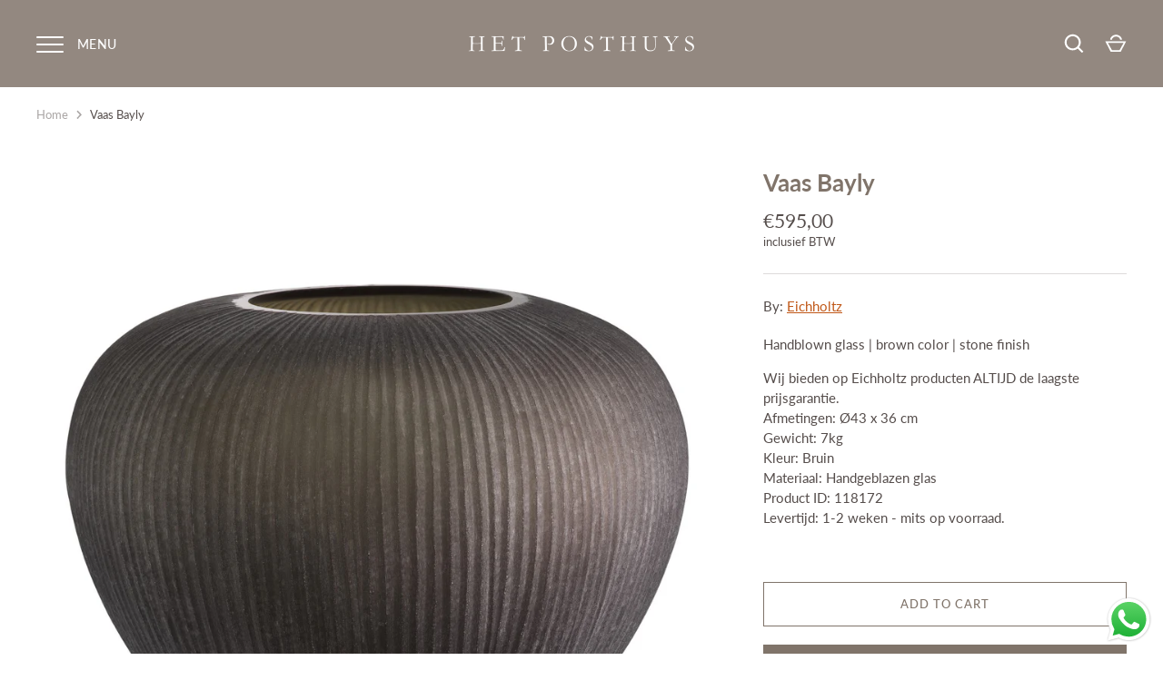

--- FILE ---
content_type: text/html; charset=utf-8
request_url: https://hetposthuys.nl/en/products/vaas-bayly
body_size: 28165
content:
<!doctype html>
<html class="no-js" lang="en">
<head>

<!-- AMPIFY-ME:START -->

<!-- AMPIFY-ME:END -->

  <!-- Alchemy 3.1.9 -->

  <link rel="preload" href="//hetposthuys.nl/cdn/shop/t/4/assets/styles.css?v=32968184830838238911762067729" as="style">
  <link rel="stylesheet" href="https://use.fontawesome.com/releases/v6.1.1/css/all.css" integrity="sha384-/frq1SRXYH/bSyou/HUp/hib7RVN1TawQYja658FEOodR/FQBKVqT9Ol+Oz3Olq5" crossorigin="anonymous">
  <meta charset="utf-8" />
<meta name="viewport" content="width=device-width,initial-scale=1.0" />
<meta http-equiv="X-UA-Compatible" content="IE=edge">

<link rel="preconnect" href="https://cdn.shopify.com" crossorigin>
<link rel="preconnect" href="https://fonts.shopify.com" crossorigin>
<link rel="preconnect" href="https://monorail-edge.shopifysvc.com"><link rel="preload" as="font" href="//hetposthuys.nl/cdn/fonts/lato/lato_n7.900f219bc7337bc57a7a2151983f0a4a4d9d5dcf.woff2" type="font/woff2" crossorigin>
<link rel="preload" as="font" href="//hetposthuys.nl/cdn/fonts/lato/lato_n4.c3b93d431f0091c8be23185e15c9d1fee1e971c5.woff2" type="font/woff2" crossorigin>
<link rel="preload" as="font" href="//hetposthuys.nl/cdn/fonts/lato/lato_n4.c3b93d431f0091c8be23185e15c9d1fee1e971c5.woff2" type="font/woff2" crossorigin>
<link rel="preload" as="font" href="//hetposthuys.nl/cdn/fonts/libre_baskerville/librebaskerville_n4.2ec9ee517e3ce28d5f1e6c6e75efd8a97e59c189.woff2" type="font/woff2" crossorigin><link rel="preload" as="font" href="//hetposthuys.nl/cdn/fonts/lato/lato_n7.900f219bc7337bc57a7a2151983f0a4a4d9d5dcf.woff2" type="font/woff2" crossorigin><link rel="preload" as="font" href="//hetposthuys.nl/cdn/fonts/lato/lato_i4.09c847adc47c2fefc3368f2e241a3712168bc4b6.woff2" type="font/woff2" crossorigin><link rel="preload" as="font" href="//hetposthuys.nl/cdn/fonts/lato/lato_i7.16ba75868b37083a879b8dd9f2be44e067dfbf92.woff2" type="font/woff2" crossorigin><link rel="preload" href="//hetposthuys.nl/cdn/shop/t/4/assets/vendor.js?v=172973463887046861411649678985" as="script">
<link rel="preload" href="//hetposthuys.nl/cdn/shop/t/4/assets/theme.js?v=120800148116928794931689749725" as="script"><link rel="shortcut icon" href="//hetposthuys.nl/cdn/shop/files/posthuys_favicon.png?v=1663754512" type="image/png" />

  <meta name="theme-color" content="#80746a">









  <link href="//hetposthuys.nl/cdn/shop/t/4/assets/styles.css?v=32968184830838238911762067729" rel="stylesheet" type="text/css" media="all" />

  <script>window.performance && window.performance.mark && window.performance.mark('shopify.content_for_header.start');</script><meta name="facebook-domain-verification" content="69h6kp2dn0llwdq964ud11jftd6y16">
<meta name="google-site-verification" content="dO17d0RW0gJOA1G6A-QCDypGTVkh2-s8Uy74hpWBVEg">
<meta id="shopify-digital-wallet" name="shopify-digital-wallet" content="/40107901079/digital_wallets/dialog">
<link rel="alternate" hreflang="x-default" href="https://hetposthuys.nl/products/vaas-bayly">
<link rel="alternate" hreflang="en" href="https://hetposthuys.nl/en/products/vaas-bayly">
<link rel="alternate" type="application/json+oembed" href="https://hetposthuys.nl/en/products/vaas-bayly.oembed">
<script async="async" src="/checkouts/internal/preloads.js?locale=en-NL"></script>
<script id="shopify-features" type="application/json">{"accessToken":"15d71d26354f3d8f309e7be7b176cbe1","betas":["rich-media-storefront-analytics"],"domain":"hetposthuys.nl","predictiveSearch":true,"shopId":40107901079,"locale":"en"}</script>
<script>var Shopify = Shopify || {};
Shopify.shop = "interior-trendtz.myshopify.com";
Shopify.locale = "en";
Shopify.currency = {"active":"EUR","rate":"1.0"};
Shopify.country = "NL";
Shopify.theme = {"name":"Theme export  posthuys-nl-alchemy","id":129737785533,"schema_name":"Alchemy","schema_version":"3.1.9","theme_store_id":null,"role":"main"};
Shopify.theme.handle = "null";
Shopify.theme.style = {"id":null,"handle":null};
Shopify.cdnHost = "hetposthuys.nl/cdn";
Shopify.routes = Shopify.routes || {};
Shopify.routes.root = "/en/";</script>
<script type="module">!function(o){(o.Shopify=o.Shopify||{}).modules=!0}(window);</script>
<script>!function(o){function n(){var o=[];function n(){o.push(Array.prototype.slice.apply(arguments))}return n.q=o,n}var t=o.Shopify=o.Shopify||{};t.loadFeatures=n(),t.autoloadFeatures=n()}(window);</script>
<script id="shop-js-analytics" type="application/json">{"pageType":"product"}</script>
<script defer="defer" async type="module" src="//hetposthuys.nl/cdn/shopifycloud/shop-js/modules/v2/client.init-shop-cart-sync_Bc8-qrdt.en.esm.js"></script>
<script defer="defer" async type="module" src="//hetposthuys.nl/cdn/shopifycloud/shop-js/modules/v2/chunk.common_CmNk3qlo.esm.js"></script>
<script type="module">
  await import("//hetposthuys.nl/cdn/shopifycloud/shop-js/modules/v2/client.init-shop-cart-sync_Bc8-qrdt.en.esm.js");
await import("//hetposthuys.nl/cdn/shopifycloud/shop-js/modules/v2/chunk.common_CmNk3qlo.esm.js");

  window.Shopify.SignInWithShop?.initShopCartSync?.({"fedCMEnabled":true,"windoidEnabled":true});

</script>
<script>(function() {
  var isLoaded = false;
  function asyncLoad() {
    if (isLoaded) return;
    isLoaded = true;
    var urls = ["https:\/\/cdn.shopify.com\/s\/files\/1\/0401\/0790\/1079\/t\/4\/assets\/yoast-active-script.js?v=1678811723\u0026shop=interior-trendtz.myshopify.com"];
    for (var i = 0; i < urls.length; i++) {
      var s = document.createElement('script');
      s.type = 'text/javascript';
      s.async = true;
      s.src = urls[i];
      var x = document.getElementsByTagName('script')[0];
      x.parentNode.insertBefore(s, x);
    }
  };
  if(window.attachEvent) {
    window.attachEvent('onload', asyncLoad);
  } else {
    window.addEventListener('load', asyncLoad, false);
  }
})();</script>
<script id="__st">var __st={"a":40107901079,"offset":3600,"reqid":"c2d4d467-58fd-43db-aebb-bae49acb2926-1762321870","pageurl":"hetposthuys.nl\/en\/products\/vaas-bayly","u":"2a268ef93acb","p":"product","rtyp":"product","rid":9578520674629};</script>
<script>window.ShopifyPaypalV4VisibilityTracking = true;</script>
<script id="captcha-bootstrap">!function(){'use strict';const t='contact',e='account',n='new_comment',o=[[t,t],['blogs',n],['comments',n],[t,'customer']],c=[[e,'customer_login'],[e,'guest_login'],[e,'recover_customer_password'],[e,'create_customer']],r=t=>t.map((([t,e])=>`form[action*='/${t}']:not([data-nocaptcha='true']) input[name='form_type'][value='${e}']`)).join(','),a=t=>()=>t?[...document.querySelectorAll(t)].map((t=>t.form)):[];function s(){const t=[...o],e=r(t);return a(e)}const i='password',u='form_key',d=['recaptcha-v3-token','g-recaptcha-response','h-captcha-response',i],f=()=>{try{return window.sessionStorage}catch{return}},m='__shopify_v',_=t=>t.elements[u];function p(t,e,n=!1){try{const o=window.sessionStorage,c=JSON.parse(o.getItem(e)),{data:r}=function(t){const{data:e,action:n}=t;return t[m]||n?{data:e,action:n}:{data:t,action:n}}(c);for(const[e,n]of Object.entries(r))t.elements[e]&&(t.elements[e].value=n);n&&o.removeItem(e)}catch(o){console.error('form repopulation failed',{error:o})}}const l='form_type',E='cptcha';function T(t){t.dataset[E]=!0}const w=window,h=w.document,L='Shopify',v='ce_forms',y='captcha';let A=!1;((t,e)=>{const n=(g='f06e6c50-85a8-45c8-87d0-21a2b65856fe',I='https://cdn.shopify.com/shopifycloud/storefront-forms-hcaptcha/ce_storefront_forms_captcha_hcaptcha.v1.5.2.iife.js',D={infoText:'Protected by hCaptcha',privacyText:'Privacy',termsText:'Terms'},(t,e,n)=>{const o=w[L][v],c=o.bindForm;if(c)return c(t,g,e,D).then(n);var r;o.q.push([[t,g,e,D],n]),r=I,A||(h.body.append(Object.assign(h.createElement('script'),{id:'captcha-provider',async:!0,src:r})),A=!0)});var g,I,D;w[L]=w[L]||{},w[L][v]=w[L][v]||{},w[L][v].q=[],w[L][y]=w[L][y]||{},w[L][y].protect=function(t,e){n(t,void 0,e),T(t)},Object.freeze(w[L][y]),function(t,e,n,w,h,L){const[v,y,A,g]=function(t,e,n){const i=e?o:[],u=t?c:[],d=[...i,...u],f=r(d),m=r(i),_=r(d.filter((([t,e])=>n.includes(e))));return[a(f),a(m),a(_),s()]}(w,h,L),I=t=>{const e=t.target;return e instanceof HTMLFormElement?e:e&&e.form},D=t=>v().includes(t);t.addEventListener('submit',(t=>{const e=I(t);if(!e)return;const n=D(e)&&!e.dataset.hcaptchaBound&&!e.dataset.recaptchaBound,o=_(e),c=g().includes(e)&&(!o||!o.value);(n||c)&&t.preventDefault(),c&&!n&&(function(t){try{if(!f())return;!function(t){const e=f();if(!e)return;const n=_(t);if(!n)return;const o=n.value;o&&e.removeItem(o)}(t);const e=Array.from(Array(32),(()=>Math.random().toString(36)[2])).join('');!function(t,e){_(t)||t.append(Object.assign(document.createElement('input'),{type:'hidden',name:u})),t.elements[u].value=e}(t,e),function(t,e){const n=f();if(!n)return;const o=[...t.querySelectorAll(`input[type='${i}']`)].map((({name:t})=>t)),c=[...d,...o],r={};for(const[a,s]of new FormData(t).entries())c.includes(a)||(r[a]=s);n.setItem(e,JSON.stringify({[m]:1,action:t.action,data:r}))}(t,e)}catch(e){console.error('failed to persist form',e)}}(e),e.submit())}));const S=(t,e)=>{t&&!t.dataset[E]&&(n(t,e.some((e=>e===t))),T(t))};for(const o of['focusin','change'])t.addEventListener(o,(t=>{const e=I(t);D(e)&&S(e,y())}));const B=e.get('form_key'),M=e.get(l),P=B&&M;t.addEventListener('DOMContentLoaded',(()=>{const t=y();if(P)for(const e of t)e.elements[l].value===M&&p(e,B);[...new Set([...A(),...v().filter((t=>'true'===t.dataset.shopifyCaptcha))])].forEach((e=>S(e,t)))}))}(h,new URLSearchParams(w.location.search),n,t,e,['guest_login'])})(!0,!0)}();</script>
<script integrity="sha256-52AcMU7V7pcBOXWImdc/TAGTFKeNjmkeM1Pvks/DTgc=" data-source-attribution="shopify.loadfeatures" defer="defer" src="//hetposthuys.nl/cdn/shopifycloud/storefront/assets/storefront/load_feature-81c60534.js" crossorigin="anonymous"></script>
<script data-source-attribution="shopify.dynamic_checkout.dynamic.init">var Shopify=Shopify||{};Shopify.PaymentButton=Shopify.PaymentButton||{isStorefrontPortableWallets:!0,init:function(){window.Shopify.PaymentButton.init=function(){};var t=document.createElement("script");t.src="https://hetposthuys.nl/cdn/shopifycloud/portable-wallets/latest/portable-wallets.en.js",t.type="module",document.head.appendChild(t)}};
</script>
<script data-source-attribution="shopify.dynamic_checkout.buyer_consent">
  function portableWalletsHideBuyerConsent(e){var t=document.getElementById("shopify-buyer-consent"),n=document.getElementById("shopify-subscription-policy-button");t&&n&&(t.classList.add("hidden"),t.setAttribute("aria-hidden","true"),n.removeEventListener("click",e))}function portableWalletsShowBuyerConsent(e){var t=document.getElementById("shopify-buyer-consent"),n=document.getElementById("shopify-subscription-policy-button");t&&n&&(t.classList.remove("hidden"),t.removeAttribute("aria-hidden"),n.addEventListener("click",e))}window.Shopify?.PaymentButton&&(window.Shopify.PaymentButton.hideBuyerConsent=portableWalletsHideBuyerConsent,window.Shopify.PaymentButton.showBuyerConsent=portableWalletsShowBuyerConsent);
</script>
<script>
  function portableWalletsCleanup(e){e&&e.src&&console.error("Failed to load portable wallets script "+e.src);var t=document.querySelectorAll("shopify-accelerated-checkout .shopify-payment-button__skeleton, shopify-accelerated-checkout-cart .wallet-cart-button__skeleton"),e=document.getElementById("shopify-buyer-consent");for(let e=0;e<t.length;e++)t[e].remove();e&&e.remove()}function portableWalletsNotLoadedAsModule(e){e instanceof ErrorEvent&&"string"==typeof e.message&&e.message.includes("import.meta")&&"string"==typeof e.filename&&e.filename.includes("portable-wallets")&&(window.removeEventListener("error",portableWalletsNotLoadedAsModule),window.Shopify.PaymentButton.failedToLoad=e,"loading"===document.readyState?document.addEventListener("DOMContentLoaded",window.Shopify.PaymentButton.init):window.Shopify.PaymentButton.init())}window.addEventListener("error",portableWalletsNotLoadedAsModule);
</script>

<script type="module" src="https://hetposthuys.nl/cdn/shopifycloud/portable-wallets/latest/portable-wallets.en.js" onError="portableWalletsCleanup(this)" crossorigin="anonymous"></script>
<script nomodule>
  document.addEventListener("DOMContentLoaded", portableWalletsCleanup);
</script>

<script id='scb4127' type='text/javascript' async='' src='https://hetposthuys.nl/cdn/shopifycloud/privacy-banner/storefront-banner.js'></script><link id="shopify-accelerated-checkout-styles" rel="stylesheet" media="screen" href="https://hetposthuys.nl/cdn/shopifycloud/portable-wallets/latest/accelerated-checkout-backwards-compat.css" crossorigin="anonymous">
<style id="shopify-accelerated-checkout-cart">
        #shopify-buyer-consent {
  margin-top: 1em;
  display: inline-block;
  width: 100%;
}

#shopify-buyer-consent.hidden {
  display: none;
}

#shopify-subscription-policy-button {
  background: none;
  border: none;
  padding: 0;
  text-decoration: underline;
  font-size: inherit;
  cursor: pointer;
}

#shopify-subscription-policy-button::before {
  box-shadow: none;
}

      </style>
<script id="sections-script" data-sections="product-recommendations" defer="defer" src="//hetposthuys.nl/cdn/shop/t/4/compiled_assets/scripts.js?8568"></script>
<script>window.performance && window.performance.mark && window.performance.mark('shopify.content_for_header.end');</script>

  <script>
    document.documentElement.className = document.documentElement.className.replace('no-js', '');
    window.theme = window.theme || {};
    theme.money_format = "€{{amount_with_comma_separator}}";
    theme.money_container = '.theme-money';
    window.lazySizesConfig = window.lazySizesConfig || {
      expFactor: 2.0
    };
    theme.strings = {
      previous: "Previous",
      next: "Next",
      close: "Close",
      addressError: "Error looking up that address",
      addressNoResults: "No results for that address",
      addressQueryLimit: "You have exceeded the Google API usage limit. Consider upgrading to a \u003ca href=\"https:\/\/developers.google.com\/maps\/premium\/usage-limits\"\u003ePremium Plan\u003c\/a\u003e.",
      authError: "There was a problem authenticating your Google Maps API Key.",
      priceNonExistent: "Unavailable",
      buttonDefault: "Add to Cart",
      buttonNoStock: "Out of stock",
      buttonNoVariant: "Unavailable",
      products_product_unit_price_separator: " \/ ",
      productsListingFrom: "From",
      searchSeeAll: "See all results",
      cartTermsConfirmation: "You must agree to the terms and conditions before continuing.",
      addingToCart: "Adding",
      addedToCart: "Added to cart"
    };
    theme.routes = {
      search_url: '/en/search',
      cart_add_url: '/en/cart/add'
    };
    theme.enableOverlapTransition = false;
    theme.productImageAlign = true;
    theme.setHeaderOverlapClass = function(){
      if(window.scrollY < this.offsetHeight) {
        document.getElementsByTagName('body')[0].classList.add('header-overlapping');
      } else {
        document.getElementsByTagName('body')[0].classList.remove('header-overlapping');
      }
    }
    theme.checkForBannerBehindHeader = function(){
      var elBanner = document.querySelector('.banner-under-header');
      window.removeEventListener('load', theme.setHeaderOverlapClass);
      window.removeEventListener('scroll', theme.setHeaderOverlapClass);
      if(elBanner) {
        document.getElementsByTagName('body')[0].classList.add('has-banner');
        document.getElementsByTagName('body')[0].classList.remove('has-text-banner');
        document.getElementsByTagName('body')[0].classList.remove('show-contrast-logo');
        document.getElementsByTagName('body')[0].classList.remove('no-banner');
        window.addEventListener('load', theme.setHeaderOverlapClass.bind(elBanner));
        window.addEventListener('scroll', theme.setHeaderOverlapClass.bind(elBanner));
        theme.setHeaderOverlapClass.bind(elBanner)();
      } else {
        document.getElementsByTagName('body')[0].classList.remove('has-banner');
        document.getElementsByTagName('body')[0].classList.remove('header-overlapping');

        var elTextBanner = document.querySelector('.feature-page-title');
        if(elTextBanner) {
          
          document.getElementsByTagName('body')[0].classList.add('has-text-banner');
        }else{
          document.getElementsByTagName('body')[0].classList.add('no-banner');
        }
      }
    }

  </script>
  <!-- Google Tag Manager -->
<script>(function(w,d,s,l,i){w[l]=w[l]||[];w[l].push({'gtm.start':
new Date().getTime(),event:'gtm.js'});var f=d.getElementsByTagName(s)[0],
j=d.createElement(s),dl=l!='dataLayer'?'&l='+l:'';j.async=true;j.src=
'https://www.googletagmanager.com/gtm.js?id='+i+dl;f.parentNode.insertBefore(j,f);
})(window,document,'script','dataLayer','GTM-PVBCT9Z');</script>
<!-- End Google Tag Manager -->
  
<!-- Global site tag (gtag.js) - Google Analytics -->
<!--script async src="https://www.googletagmanager.com/gtag/js?id=G-8X84D21MVV"></script>
<meta name="google-site-verification" content="8f_96mTHlmdmVu3L1bHixkMdQq5BlHDnwLh6hyX-mqI" /><script>
  window.dataLayer = window.dataLayer || [];
  function gtag(){dataLayer.push(arguments);}
  gtag('js', new Date());
  gtag('config', 'G-8X84D21MVV');
</script-->
<!-- BEGIN app block: shopify://apps/yoast-seo/blocks/metatags/7c777011-bc88-4743-a24e-64336e1e5b46 -->
<!-- This site is optimized with Yoast SEO for Shopify -->
<title>Vaas Bayly - Het Posthuys</title>
<meta name="description" content="Handblown glass | brown color | stone finish Wij bieden op Eichholtz producten ALTIJD de laagste prijsgarantie. Afmetingen: Ø43 x 36 cm Gewicht: 7kg Kleur: Bruin Materiaal: Handgeblazen glas Product ID: 118172 Levertijd: 1-2 weken - mits op voorraad." />
<link rel="canonical" href="https://hetposthuys.nl/en/products/vaas-bayly" />
<meta name="robots" content="index, follow, max-image-preview:large, max-snippet:-1, max-video-preview:-1" />
<meta property="og:site_name" content="Het Posthuys" />
<meta property="og:url" content="https://hetposthuys.nl/en/products/vaas-bayly" />
<meta property="og:locale" content="en_US" />
<meta property="og:type" content="product" />
<meta property="og:title" content="Vaas Bayly - Het Posthuys" />
<meta property="og:description" content="Handblown glass | brown color | stone finish Wij bieden op Eichholtz producten ALTIJD de laagste prijsgarantie. Afmetingen: Ø43 x 36 cm Gewicht: 7kg Kleur: Bruin Materiaal: Handgeblazen glas Product ID: 118172 Levertijd: 1-2 weken - mits op voorraad." />
<meta property="og:image" content="https://hetposthuys.nl/cdn/shop/files/118172-3.jpg?v=1761959720" />
<meta property="og:image:height" content="1280" />
<meta property="og:image:width" content="1279" />
<meta property="og:availability" content="instock" />
<meta property="product:availability" content="instock" />
<meta property="product:condition" content="new" />
<meta property="product:price:amount" content="595.0" />
<meta property="product:price:currency" content="EUR" />
<meta name="twitter:card" content="summary_large_image" />
<script type="application/ld+json" id="yoast-schema-graph">
{
  "@context": "https://schema.org",
  "@graph": [
    {
      "@type": "WebSite",
      "@id": "https://hetposthuys.nl/#/schema/website/1",
      "url": "https://hetposthuys.nl",
      "name": "Het Posthuys",
      "potentialAction": {
        "@type": "SearchAction",
        "target": "https://hetposthuys.nl/en/search?q={search_term_string}",
        "query-input": "required name=search_term_string"
      },
      "inLanguage": ["nl","en"]
    },
    {
      "@type": "ItemPage",
      "@id": "https:\/\/hetposthuys.nl\/en\/products\/vaas-bayly",
      "name": "Vaas Bayly - Het Posthuys",
      "description": "Handblown glass | brown color | stone finish Wij bieden op Eichholtz producten ALTIJD de laagste prijsgarantie. Afmetingen: Ø43 x 36 cm Gewicht: 7kg Kleur: Bruin Materiaal: Handgeblazen glas Product ID: 118172 Levertijd: 1-2 weken - mits op voorraad.",
      "datePublished": "2024-07-22T15:57:53+02:00",
      "breadcrumb": {
        "@id": "https:\/\/hetposthuys.nl\/en\/products\/vaas-bayly\/#\/schema\/breadcrumb"
      },
      "primaryImageOfPage": {
        "@id": "https://hetposthuys.nl/#/schema/ImageObject/47976580546885"
      },
      "image": [{
        "@id": "https://hetposthuys.nl/#/schema/ImageObject/47976580546885"
      }],
      "isPartOf": {
        "@id": "https://hetposthuys.nl/#/schema/website/1"
      },
      "url": "https:\/\/hetposthuys.nl\/en\/products\/vaas-bayly"
    },
    {
      "@type": "ImageObject",
      "@id": "https://hetposthuys.nl/#/schema/ImageObject/47976580546885",
      "width": 1279,
      "height": 1280,
      "url": "https:\/\/hetposthuys.nl\/cdn\/shop\/files\/118172-3.jpg?v=1761959720",
      "contentUrl": "https:\/\/hetposthuys.nl\/cdn\/shop\/files\/118172-3.jpg?v=1761959720"
    },
    {
      "@type": "ProductGroup",
      "@id": "https:\/\/hetposthuys.nl\/en\/products\/vaas-bayly\/#\/schema\/Product",
      "brand": [{
        "@type": "Brand",
        "name": "Eichholtz"
      }],
      "mainEntityOfPage": {
        "@id": "https:\/\/hetposthuys.nl\/en\/products\/vaas-bayly"
      },
      "name": "Vaas Bayly",
      "description": "Handblown glass | brown color | stone finish Wij bieden op Eichholtz producten ALTIJD de laagste prijsgarantie. Afmetingen: Ø43 x 36 cm Gewicht: 7kg Kleur: Bruin Materiaal: Handgeblazen glas Product ID: 118172 Levertijd: 1-2 weken - mits op voorraad.",
      "image": [{
        "@id": "https://hetposthuys.nl/#/schema/ImageObject/47976579531077"
      }],
      "productGroupID": "9578520674629",
      "hasVariant": [
        {
          "@type": "Product",
          "@id": "https://hetposthuys.nl/#/schema/Product/49794074083653",
          "name": "Vaas Bayly",
          "image": [{
            "@id": "https://hetposthuys.nl/#/schema/ImageObject/47976580546885"
          }],
          "offers": {
            "@type": "Offer",
            "@id": "https://hetposthuys.nl/#/schema/Offer/49794074083653",
            "availability": "https://schema.org/InStock",
            "priceSpecification": {
              "@type": "UnitPriceSpecification",
              "valueAddedTaxIncluded": true,
              "price": 595.0,
              "priceCurrency": "EUR"
            },
            "url": "https:\/\/hetposthuys.nl\/en\/products\/vaas-bayly",
            "checkoutPageURLTemplate": "https:\/\/hetposthuys.nl\/en\/cart\/add?id=49794074083653\u0026quantity=1"
          }
        }
      ],
      "url": "https:\/\/hetposthuys.nl\/en\/products\/vaas-bayly"
    },
    {
      "@type": "ImageObject",
      "@id": "https://hetposthuys.nl/#/schema/ImageObject/47976579531077",
      "width": 1280,
      "height": 1280,
      "url": "https:\/\/hetposthuys.nl\/cdn\/shop\/files\/118172.jpg?v=1761959717",
      "contentUrl": "https:\/\/hetposthuys.nl\/cdn\/shop\/files\/118172.jpg?v=1761959717"
    },
    {
      "@type": "BreadcrumbList",
      "@id": "https:\/\/hetposthuys.nl\/en\/products\/vaas-bayly\/#\/schema\/breadcrumb",
      "itemListElement": [
        {
          "@type": "ListItem",
          "name": "Het Posthuys",
          "item": "https:\/\/hetposthuys.nl",
          "position": 1
        },
        {
          "@type": "ListItem",
          "name": "Vaas Bayly",
          "position": 2
        }
      ]
    }

  ]}
</script>
<!--/ Yoast SEO -->
<!-- END app block --><!-- BEGIN app block: shopify://apps/hulk-form-builder/blocks/app-embed/b6b8dd14-356b-4725-a4ed-77232212b3c3 --><!-- BEGIN app snippet: hulkapps-formbuilder-theme-ext --><script type="text/javascript">
  
  if (typeof window.formbuilder_customer != "object") {
        window.formbuilder_customer = {}
  }

  window.hulkFormBuilder = {
    form_data: {},
    shop_data: {"shop_4HXdKMIeSNkcqPq9Bv8hIQ":{"shop_uuid":"4HXdKMIeSNkcqPq9Bv8hIQ","shop_timezone":"Europe\/Amsterdam","shop_id":67193,"shop_is_after_submit_enabled":true,"shop_shopify_plan":"basic","shop_shopify_domain":"interior-trendtz.myshopify.com","shop_remove_watermark":false,"shop_created_at":"2022-06-20T09:49:13.019Z","is_skip_metafield":false,"shop_deleted":false,"shop_disabled":false}},
    settings_data: {"shop_settings":{"shop_customise_msgs":[],"default_customise_msgs":{"is_required":"is required","thank_you":"Thank you! The form was submitted successfully.","processing":"Processing...","valid_data":"Please provide valid data","valid_email":"Provide valid email format","valid_tags":"HTML Tags are not allowed","valid_phone":"Provide valid phone number","valid_captcha":"Please provide valid captcha response","valid_url":"Provide valid URL","only_number_alloud":"Provide valid number in","number_less":"must be less than","number_more":"must be more than","image_must_less":"Image must be less than 20MB","image_number":"Images allowed","image_extension":"Invalid extension! Please provide image file","error_image_upload":"Error in image upload. Please try again.","error_file_upload":"Error in file upload. Please try again.","your_response":"Your response","error_form_submit":"Error occur.Please try again after sometime.","email_submitted":"Form with this email is already submitted","invalid_email_by_zerobounce":"The email address you entered appears to be invalid. Please check it and try again.","download_file":"Download file","card_details_invalid":"Your card details are invalid","card_details":"Card details","please_enter_card_details":"Please enter card details","card_number":"Card number","exp_mm":"Exp MM","exp_yy":"Exp YY","crd_cvc":"CVV","payment_value":"Payment amount","please_enter_payment_amount":"Please enter payment amount","address1":"Address line 1","address2":"Address line 2","city":"City","province":"Province","zipcode":"Zip code","country":"Country","blocked_domain":"This form does not accept addresses from","file_must_less":"File must be less than 20MB","file_extension":"Invalid extension! Please provide file","only_file_number_alloud":"files allowed","previous":"Previous","next":"Next","must_have_a_input":"Please enter at least one field.","please_enter_required_data":"Please enter required data","atleast_one_special_char":"Include at least one special character","atleast_one_lowercase_char":"Include at least one lowercase character","atleast_one_uppercase_char":"Include at least one uppercase character","atleast_one_number":"Include at least one number","must_have_8_chars":"Must have 8 characters long","be_between_8_and_12_chars":"Be between 8 and 12 characters long","please_select":"Please Select","phone_submitted":"Form with this phone number is already submitted","user_res_parse_error":"Error while submitting the form","valid_same_values":"values must be same","product_choice_clear_selection":"Clear Selection","picture_choice_clear_selection":"Clear Selection","remove_all_for_file_image_upload":"Remove All","invalid_file_type_for_image_upload":"You can't upload files of this type.","invalid_file_type_for_signature_upload":"You can't upload files of this type.","max_files_exceeded_for_file_upload":"You can not upload any more files.","max_files_exceeded_for_image_upload":"You can not upload any more files.","file_already_exist":"File already uploaded","max_limit_exceed":"You have added the maximum number of text fields.","cancel_upload_for_file_upload":"Cancel upload","cancel_upload_for_image_upload":"Cancel upload","cancel_upload_for_signature_upload":"Cancel upload"},"shop_blocked_domains":[]}},
    features_data: {"shop_plan_features":{"shop_plan_features":["unlimited-forms","full-design-customization","export-form-submissions","multiple-recipients-for-form-submissions","multiple-admin-notifications","enable-captcha","unlimited-file-uploads","save-submitted-form-data","set-auto-response-message","conditional-logic","form-banner","save-as-draft-facility","include-user-response-in-admin-email","disable-form-submission","file-upload"]}},
    shop: null,
    shop_id: null,
    plan_features: null,
    validateDoubleQuotes: false,
    assets: {
      extraFunctions: "https://cdn.shopify.com/extensions/0199e1a0-85eb-7049-b3f8-05e35978150e/form_builder-46/assets/extra-functions.js",
      extraStyles: "https://cdn.shopify.com/extensions/0199e1a0-85eb-7049-b3f8-05e35978150e/form_builder-46/assets/extra-styles.css",
      bootstrapStyles: "https://cdn.shopify.com/extensions/0199e1a0-85eb-7049-b3f8-05e35978150e/form_builder-46/assets/theme-app-extension-bootstrap.css"
    },
    translations: {
      htmlTagNotAllowed: "HTML Tags are not allowed",
      sqlQueryNotAllowed: "SQL Queries are not allowed",
      doubleQuoteNotAllowed: "Double quotes are not allowed",
      vorwerkHttpWwwNotAllowed: "The words \u0026#39;http\u0026#39; and \u0026#39;www\u0026#39; are not allowed. Please remove them and try again.",
      maxTextFieldsReached: "You have added the maximum number of text fields.",
      avoidNegativeWords: "Avoid negative words: Don\u0026#39;t use negative words in your contact message.",
      customDesignOnly: "This form is for custom designs requests. For general inquiries please contact our team at info@stagheaddesigns.com",
      zerobounceApiErrorMsg: "We couldn\u0026#39;t verify your email due to a technical issue. Please try again later.",
    }

  }

  

  window.FbThemeAppExtSettingsHash = {}
  
</script><!-- END app snippet --><!-- END app block --><script src="https://cdn.shopify.com/extensions/019a2476-81dd-74f9-b7fc-72a75043540c/whatsapp-for-store-84/assets/ChatBubble.js" type="text/javascript" defer="defer"></script>
<link href="https://cdn.shopify.com/extensions/019a2476-81dd-74f9-b7fc-72a75043540c/whatsapp-for-store-84/assets/ChatBubble.css" rel="stylesheet" type="text/css" media="all">
<script src="https://cdn.shopify.com/extensions/0199e1a0-85eb-7049-b3f8-05e35978150e/form_builder-46/assets/form-builder-script.js" type="text/javascript" defer="defer"></script>
<link href="https://monorail-edge.shopifysvc.com" rel="dns-prefetch">
<script>(function(){if ("sendBeacon" in navigator && "performance" in window) {try {var session_token_from_headers = performance.getEntriesByType('navigation')[0].serverTiming.find(x => x.name == '_s').description;} catch {var session_token_from_headers = undefined;}var session_cookie_matches = document.cookie.match(/_shopify_s=([^;]*)/);var session_token_from_cookie = session_cookie_matches && session_cookie_matches.length === 2 ? session_cookie_matches[1] : "";var session_token = session_token_from_headers || session_token_from_cookie || "";function handle_abandonment_event(e) {var entries = performance.getEntries().filter(function(entry) {return /monorail-edge.shopifysvc.com/.test(entry.name);});if (!window.abandonment_tracked && entries.length === 0) {window.abandonment_tracked = true;var currentMs = Date.now();var navigation_start = performance.timing.navigationStart;var payload = {shop_id: 40107901079,url: window.location.href,navigation_start,duration: currentMs - navigation_start,session_token,page_type: "product"};window.navigator.sendBeacon("https://monorail-edge.shopifysvc.com/v1/produce", JSON.stringify({schema_id: "online_store_buyer_site_abandonment/1.1",payload: payload,metadata: {event_created_at_ms: currentMs,event_sent_at_ms: currentMs}}));}}window.addEventListener('pagehide', handle_abandonment_event);}}());</script>
<script id="web-pixels-manager-setup">(function e(e,d,r,n,o){if(void 0===o&&(o={}),!Boolean(null===(a=null===(i=window.Shopify)||void 0===i?void 0:i.analytics)||void 0===a?void 0:a.replayQueue)){var i,a;window.Shopify=window.Shopify||{};var t=window.Shopify;t.analytics=t.analytics||{};var s=t.analytics;s.replayQueue=[],s.publish=function(e,d,r){return s.replayQueue.push([e,d,r]),!0};try{self.performance.mark("wpm:start")}catch(e){}var l=function(){var e={modern:/Edge?\/(1{2}[4-9]|1[2-9]\d|[2-9]\d{2}|\d{4,})\.\d+(\.\d+|)|Firefox\/(1{2}[4-9]|1[2-9]\d|[2-9]\d{2}|\d{4,})\.\d+(\.\d+|)|Chrom(ium|e)\/(9{2}|\d{3,})\.\d+(\.\d+|)|(Maci|X1{2}).+ Version\/(15\.\d+|(1[6-9]|[2-9]\d|\d{3,})\.\d+)([,.]\d+|)( \(\w+\)|)( Mobile\/\w+|) Safari\/|Chrome.+OPR\/(9{2}|\d{3,})\.\d+\.\d+|(CPU[ +]OS|iPhone[ +]OS|CPU[ +]iPhone|CPU IPhone OS|CPU iPad OS)[ +]+(15[._]\d+|(1[6-9]|[2-9]\d|\d{3,})[._]\d+)([._]\d+|)|Android:?[ /-](13[3-9]|1[4-9]\d|[2-9]\d{2}|\d{4,})(\.\d+|)(\.\d+|)|Android.+Firefox\/(13[5-9]|1[4-9]\d|[2-9]\d{2}|\d{4,})\.\d+(\.\d+|)|Android.+Chrom(ium|e)\/(13[3-9]|1[4-9]\d|[2-9]\d{2}|\d{4,})\.\d+(\.\d+|)|SamsungBrowser\/([2-9]\d|\d{3,})\.\d+/,legacy:/Edge?\/(1[6-9]|[2-9]\d|\d{3,})\.\d+(\.\d+|)|Firefox\/(5[4-9]|[6-9]\d|\d{3,})\.\d+(\.\d+|)|Chrom(ium|e)\/(5[1-9]|[6-9]\d|\d{3,})\.\d+(\.\d+|)([\d.]+$|.*Safari\/(?![\d.]+ Edge\/[\d.]+$))|(Maci|X1{2}).+ Version\/(10\.\d+|(1[1-9]|[2-9]\d|\d{3,})\.\d+)([,.]\d+|)( \(\w+\)|)( Mobile\/\w+|) Safari\/|Chrome.+OPR\/(3[89]|[4-9]\d|\d{3,})\.\d+\.\d+|(CPU[ +]OS|iPhone[ +]OS|CPU[ +]iPhone|CPU IPhone OS|CPU iPad OS)[ +]+(10[._]\d+|(1[1-9]|[2-9]\d|\d{3,})[._]\d+)([._]\d+|)|Android:?[ /-](13[3-9]|1[4-9]\d|[2-9]\d{2}|\d{4,})(\.\d+|)(\.\d+|)|Mobile Safari.+OPR\/([89]\d|\d{3,})\.\d+\.\d+|Android.+Firefox\/(13[5-9]|1[4-9]\d|[2-9]\d{2}|\d{4,})\.\d+(\.\d+|)|Android.+Chrom(ium|e)\/(13[3-9]|1[4-9]\d|[2-9]\d{2}|\d{4,})\.\d+(\.\d+|)|Android.+(UC? ?Browser|UCWEB|U3)[ /]?(15\.([5-9]|\d{2,})|(1[6-9]|[2-9]\d|\d{3,})\.\d+)\.\d+|SamsungBrowser\/(5\.\d+|([6-9]|\d{2,})\.\d+)|Android.+MQ{2}Browser\/(14(\.(9|\d{2,})|)|(1[5-9]|[2-9]\d|\d{3,})(\.\d+|))(\.\d+|)|K[Aa][Ii]OS\/(3\.\d+|([4-9]|\d{2,})\.\d+)(\.\d+|)/},d=e.modern,r=e.legacy,n=navigator.userAgent;return n.match(d)?"modern":n.match(r)?"legacy":"unknown"}(),u="modern"===l?"modern":"legacy",c=(null!=n?n:{modern:"",legacy:""})[u],f=function(e){return[e.baseUrl,"/wpm","/b",e.hashVersion,"modern"===e.buildTarget?"m":"l",".js"].join("")}({baseUrl:d,hashVersion:r,buildTarget:u}),m=function(e){var d=e.version,r=e.bundleTarget,n=e.surface,o=e.pageUrl,i=e.monorailEndpoint;return{emit:function(e){var a=e.status,t=e.errorMsg,s=(new Date).getTime(),l=JSON.stringify({metadata:{event_sent_at_ms:s},events:[{schema_id:"web_pixels_manager_load/3.1",payload:{version:d,bundle_target:r,page_url:o,status:a,surface:n,error_msg:t},metadata:{event_created_at_ms:s}}]});if(!i)return console&&console.warn&&console.warn("[Web Pixels Manager] No Monorail endpoint provided, skipping logging."),!1;try{return self.navigator.sendBeacon.bind(self.navigator)(i,l)}catch(e){}var u=new XMLHttpRequest;try{return u.open("POST",i,!0),u.setRequestHeader("Content-Type","text/plain"),u.send(l),!0}catch(e){return console&&console.warn&&console.warn("[Web Pixels Manager] Got an unhandled error while logging to Monorail."),!1}}}}({version:r,bundleTarget:l,surface:e.surface,pageUrl:self.location.href,monorailEndpoint:e.monorailEndpoint});try{o.browserTarget=l,function(e){var d=e.src,r=e.async,n=void 0===r||r,o=e.onload,i=e.onerror,a=e.sri,t=e.scriptDataAttributes,s=void 0===t?{}:t,l=document.createElement("script"),u=document.querySelector("head"),c=document.querySelector("body");if(l.async=n,l.src=d,a&&(l.integrity=a,l.crossOrigin="anonymous"),s)for(var f in s)if(Object.prototype.hasOwnProperty.call(s,f))try{l.dataset[f]=s[f]}catch(e){}if(o&&l.addEventListener("load",o),i&&l.addEventListener("error",i),u)u.appendChild(l);else{if(!c)throw new Error("Did not find a head or body element to append the script");c.appendChild(l)}}({src:f,async:!0,onload:function(){if(!function(){var e,d;return Boolean(null===(d=null===(e=window.Shopify)||void 0===e?void 0:e.analytics)||void 0===d?void 0:d.initialized)}()){var d=window.webPixelsManager.init(e)||void 0;if(d){var r=window.Shopify.analytics;r.replayQueue.forEach((function(e){var r=e[0],n=e[1],o=e[2];d.publishCustomEvent(r,n,o)})),r.replayQueue=[],r.publish=d.publishCustomEvent,r.visitor=d.visitor,r.initialized=!0}}},onerror:function(){return m.emit({status:"failed",errorMsg:"".concat(f," has failed to load")})},sri:function(e){var d=/^sha384-[A-Za-z0-9+/=]+$/;return"string"==typeof e&&d.test(e)}(c)?c:"",scriptDataAttributes:o}),m.emit({status:"loading"})}catch(e){m.emit({status:"failed",errorMsg:(null==e?void 0:e.message)||"Unknown error"})}}})({shopId: 40107901079,storefrontBaseUrl: "https://hetposthuys.nl",extensionsBaseUrl: "https://extensions.shopifycdn.com/cdn/shopifycloud/web-pixels-manager",monorailEndpoint: "https://monorail-edge.shopifysvc.com/unstable/produce_batch",surface: "storefront-renderer",enabledBetaFlags: ["2dca8a86"],webPixelsConfigList: [{"id":"999948613","configuration":"{\"config\":\"{\\\"pixel_id\\\":\\\"G-QBFQJ67FBF\\\",\\\"target_country\\\":\\\"NL\\\",\\\"gtag_events\\\":[{\\\"type\\\":\\\"begin_checkout\\\",\\\"action_label\\\":\\\"G-QBFQJ67FBF\\\"},{\\\"type\\\":\\\"search\\\",\\\"action_label\\\":\\\"G-QBFQJ67FBF\\\"},{\\\"type\\\":\\\"view_item\\\",\\\"action_label\\\":[\\\"G-QBFQJ67FBF\\\",\\\"MC-X8ZL08G3BT\\\"]},{\\\"type\\\":\\\"purchase\\\",\\\"action_label\\\":[\\\"G-QBFQJ67FBF\\\",\\\"MC-X8ZL08G3BT\\\"]},{\\\"type\\\":\\\"page_view\\\",\\\"action_label\\\":[\\\"G-QBFQJ67FBF\\\",\\\"MC-X8ZL08G3BT\\\"]},{\\\"type\\\":\\\"add_payment_info\\\",\\\"action_label\\\":\\\"G-QBFQJ67FBF\\\"},{\\\"type\\\":\\\"add_to_cart\\\",\\\"action_label\\\":\\\"G-QBFQJ67FBF\\\"}],\\\"enable_monitoring_mode\\\":false}\"}","eventPayloadVersion":"v1","runtimeContext":"OPEN","scriptVersion":"b2a88bafab3e21179ed38636efcd8a93","type":"APP","apiClientId":1780363,"privacyPurposes":[],"dataSharingAdjustments":{"protectedCustomerApprovalScopes":["read_customer_address","read_customer_email","read_customer_name","read_customer_personal_data","read_customer_phone"]}},{"id":"145490245","configuration":"{\"tagID\":\"2614415657195\"}","eventPayloadVersion":"v1","runtimeContext":"STRICT","scriptVersion":"18031546ee651571ed29edbe71a3550b","type":"APP","apiClientId":3009811,"privacyPurposes":["ANALYTICS","MARKETING","SALE_OF_DATA"],"dataSharingAdjustments":{"protectedCustomerApprovalScopes":["read_customer_address","read_customer_email","read_customer_name","read_customer_personal_data","read_customer_phone"]}},{"id":"shopify-app-pixel","configuration":"{}","eventPayloadVersion":"v1","runtimeContext":"STRICT","scriptVersion":"0450","apiClientId":"shopify-pixel","type":"APP","privacyPurposes":["ANALYTICS","MARKETING"]},{"id":"shopify-custom-pixel","eventPayloadVersion":"v1","runtimeContext":"LAX","scriptVersion":"0450","apiClientId":"shopify-pixel","type":"CUSTOM","privacyPurposes":["ANALYTICS","MARKETING"]}],isMerchantRequest: false,initData: {"shop":{"name":"Het Posthuys","paymentSettings":{"currencyCode":"EUR"},"myshopifyDomain":"interior-trendtz.myshopify.com","countryCode":"NL","storefrontUrl":"https:\/\/hetposthuys.nl\/en"},"customer":null,"cart":null,"checkout":null,"productVariants":[{"price":{"amount":595.0,"currencyCode":"EUR"},"product":{"title":"Vaas Bayly","vendor":"Eichholtz","id":"9578520674629","untranslatedTitle":"Vaas Bayly","url":"\/en\/products\/vaas-bayly","type":""},"id":"49794074083653","image":{"src":"\/\/hetposthuys.nl\/cdn\/shop\/files\/118172-3.jpg?v=1761959720"},"sku":"","title":"VAAS BAYLY STEENAFWERKING (118172)","untranslatedTitle":"VAAS BAYLY STEENAFWERKING (118172)"}],"purchasingCompany":null},},"https://hetposthuys.nl/cdn","5303c62bw494ab25dp0d72f2dcm48e21f5a",{"modern":"","legacy":""},{"shopId":"40107901079","storefrontBaseUrl":"https:\/\/hetposthuys.nl","extensionBaseUrl":"https:\/\/extensions.shopifycdn.com\/cdn\/shopifycloud\/web-pixels-manager","surface":"storefront-renderer","enabledBetaFlags":"[\"2dca8a86\"]","isMerchantRequest":"false","hashVersion":"5303c62bw494ab25dp0d72f2dcm48e21f5a","publish":"custom","events":"[[\"page_viewed\",{}],[\"product_viewed\",{\"productVariant\":{\"price\":{\"amount\":595.0,\"currencyCode\":\"EUR\"},\"product\":{\"title\":\"Vaas Bayly\",\"vendor\":\"Eichholtz\",\"id\":\"9578520674629\",\"untranslatedTitle\":\"Vaas Bayly\",\"url\":\"\/en\/products\/vaas-bayly\",\"type\":\"\"},\"id\":\"49794074083653\",\"image\":{\"src\":\"\/\/hetposthuys.nl\/cdn\/shop\/files\/118172-3.jpg?v=1761959720\"},\"sku\":\"\",\"title\":\"VAAS BAYLY STEENAFWERKING (118172)\",\"untranslatedTitle\":\"VAAS BAYLY STEENAFWERKING (118172)\"}}]]"});</script><script>
  window.ShopifyAnalytics = window.ShopifyAnalytics || {};
  window.ShopifyAnalytics.meta = window.ShopifyAnalytics.meta || {};
  window.ShopifyAnalytics.meta.currency = 'EUR';
  var meta = {"product":{"id":9578520674629,"gid":"gid:\/\/shopify\/Product\/9578520674629","vendor":"Eichholtz","type":"","variants":[{"id":49794074083653,"price":59500,"name":"Vaas Bayly - VAAS BAYLY STEENAFWERKING (118172)","public_title":"VAAS BAYLY STEENAFWERKING (118172)","sku":""}],"remote":false},"page":{"pageType":"product","resourceType":"product","resourceId":9578520674629}};
  for (var attr in meta) {
    window.ShopifyAnalytics.meta[attr] = meta[attr];
  }
</script>
<script class="analytics">
  (function () {
    var customDocumentWrite = function(content) {
      var jquery = null;

      if (window.jQuery) {
        jquery = window.jQuery;
      } else if (window.Checkout && window.Checkout.$) {
        jquery = window.Checkout.$;
      }

      if (jquery) {
        jquery('body').append(content);
      }
    };

    var hasLoggedConversion = function(token) {
      if (token) {
        return document.cookie.indexOf('loggedConversion=' + token) !== -1;
      }
      return false;
    }

    var setCookieIfConversion = function(token) {
      if (token) {
        var twoMonthsFromNow = new Date(Date.now());
        twoMonthsFromNow.setMonth(twoMonthsFromNow.getMonth() + 2);

        document.cookie = 'loggedConversion=' + token + '; expires=' + twoMonthsFromNow;
      }
    }

    var trekkie = window.ShopifyAnalytics.lib = window.trekkie = window.trekkie || [];
    if (trekkie.integrations) {
      return;
    }
    trekkie.methods = [
      'identify',
      'page',
      'ready',
      'track',
      'trackForm',
      'trackLink'
    ];
    trekkie.factory = function(method) {
      return function() {
        var args = Array.prototype.slice.call(arguments);
        args.unshift(method);
        trekkie.push(args);
        return trekkie;
      };
    };
    for (var i = 0; i < trekkie.methods.length; i++) {
      var key = trekkie.methods[i];
      trekkie[key] = trekkie.factory(key);
    }
    trekkie.load = function(config) {
      trekkie.config = config || {};
      trekkie.config.initialDocumentCookie = document.cookie;
      var first = document.getElementsByTagName('script')[0];
      var script = document.createElement('script');
      script.type = 'text/javascript';
      script.onerror = function(e) {
        var scriptFallback = document.createElement('script');
        scriptFallback.type = 'text/javascript';
        scriptFallback.onerror = function(error) {
                var Monorail = {
      produce: function produce(monorailDomain, schemaId, payload) {
        var currentMs = new Date().getTime();
        var event = {
          schema_id: schemaId,
          payload: payload,
          metadata: {
            event_created_at_ms: currentMs,
            event_sent_at_ms: currentMs
          }
        };
        return Monorail.sendRequest("https://" + monorailDomain + "/v1/produce", JSON.stringify(event));
      },
      sendRequest: function sendRequest(endpointUrl, payload) {
        // Try the sendBeacon API
        if (window && window.navigator && typeof window.navigator.sendBeacon === 'function' && typeof window.Blob === 'function' && !Monorail.isIos12()) {
          var blobData = new window.Blob([payload], {
            type: 'text/plain'
          });

          if (window.navigator.sendBeacon(endpointUrl, blobData)) {
            return true;
          } // sendBeacon was not successful

        } // XHR beacon

        var xhr = new XMLHttpRequest();

        try {
          xhr.open('POST', endpointUrl);
          xhr.setRequestHeader('Content-Type', 'text/plain');
          xhr.send(payload);
        } catch (e) {
          console.log(e);
        }

        return false;
      },
      isIos12: function isIos12() {
        return window.navigator.userAgent.lastIndexOf('iPhone; CPU iPhone OS 12_') !== -1 || window.navigator.userAgent.lastIndexOf('iPad; CPU OS 12_') !== -1;
      }
    };
    Monorail.produce('monorail-edge.shopifysvc.com',
      'trekkie_storefront_load_errors/1.1',
      {shop_id: 40107901079,
      theme_id: 129737785533,
      app_name: "storefront",
      context_url: window.location.href,
      source_url: "//hetposthuys.nl/cdn/s/trekkie.storefront.5ad93876886aa0a32f5bade9f25632a26c6f183a.min.js"});

        };
        scriptFallback.async = true;
        scriptFallback.src = '//hetposthuys.nl/cdn/s/trekkie.storefront.5ad93876886aa0a32f5bade9f25632a26c6f183a.min.js';
        first.parentNode.insertBefore(scriptFallback, first);
      };
      script.async = true;
      script.src = '//hetposthuys.nl/cdn/s/trekkie.storefront.5ad93876886aa0a32f5bade9f25632a26c6f183a.min.js';
      first.parentNode.insertBefore(script, first);
    };
    trekkie.load(
      {"Trekkie":{"appName":"storefront","development":false,"defaultAttributes":{"shopId":40107901079,"isMerchantRequest":null,"themeId":129737785533,"themeCityHash":"17668709689622930159","contentLanguage":"en","currency":"EUR","eventMetadataId":"0708488b-b7cd-43a3-af02-cedf38418285"},"isServerSideCookieWritingEnabled":true,"monorailRegion":"shop_domain","enabledBetaFlags":["f0df213a"]},"Session Attribution":{},"S2S":{"facebookCapiEnabled":false,"source":"trekkie-storefront-renderer","apiClientId":580111}}
    );

    var loaded = false;
    trekkie.ready(function() {
      if (loaded) return;
      loaded = true;

      window.ShopifyAnalytics.lib = window.trekkie;

      var originalDocumentWrite = document.write;
      document.write = customDocumentWrite;
      try { window.ShopifyAnalytics.merchantGoogleAnalytics.call(this); } catch(error) {};
      document.write = originalDocumentWrite;

      window.ShopifyAnalytics.lib.page(null,{"pageType":"product","resourceType":"product","resourceId":9578520674629,"shopifyEmitted":true});

      var match = window.location.pathname.match(/checkouts\/(.+)\/(thank_you|post_purchase)/)
      var token = match? match[1]: undefined;
      if (!hasLoggedConversion(token)) {
        setCookieIfConversion(token);
        window.ShopifyAnalytics.lib.track("Viewed Product",{"currency":"EUR","variantId":49794074083653,"productId":9578520674629,"productGid":"gid:\/\/shopify\/Product\/9578520674629","name":"Vaas Bayly - VAAS BAYLY STEENAFWERKING (118172)","price":"595.00","sku":"","brand":"Eichholtz","variant":"VAAS BAYLY STEENAFWERKING (118172)","category":"","nonInteraction":true,"remote":false},undefined,undefined,{"shopifyEmitted":true});
      window.ShopifyAnalytics.lib.track("monorail:\/\/trekkie_storefront_viewed_product\/1.1",{"currency":"EUR","variantId":49794074083653,"productId":9578520674629,"productGid":"gid:\/\/shopify\/Product\/9578520674629","name":"Vaas Bayly - VAAS BAYLY STEENAFWERKING (118172)","price":"595.00","sku":"","brand":"Eichholtz","variant":"VAAS BAYLY STEENAFWERKING (118172)","category":"","nonInteraction":true,"remote":false,"referer":"https:\/\/hetposthuys.nl\/en\/products\/vaas-bayly"});
      }
    });


        var eventsListenerScript = document.createElement('script');
        eventsListenerScript.async = true;
        eventsListenerScript.src = "//hetposthuys.nl/cdn/shopifycloud/storefront/assets/shop_events_listener-3da45d37.js";
        document.getElementsByTagName('head')[0].appendChild(eventsListenerScript);

})();</script>
  <script>
  if (!window.ga || (window.ga && typeof window.ga !== 'function')) {
    window.ga = function ga() {
      (window.ga.q = window.ga.q || []).push(arguments);
      if (window.Shopify && window.Shopify.analytics && typeof window.Shopify.analytics.publish === 'function') {
        window.Shopify.analytics.publish("ga_stub_called", {}, {sendTo: "google_osp_migration"});
      }
      console.error("Shopify's Google Analytics stub called with:", Array.from(arguments), "\nSee https://help.shopify.com/manual/promoting-marketing/pixels/pixel-migration#google for more information.");
    };
    if (window.Shopify && window.Shopify.analytics && typeof window.Shopify.analytics.publish === 'function') {
      window.Shopify.analytics.publish("ga_stub_initialized", {}, {sendTo: "google_osp_migration"});
    }
  }
</script>
<script
  defer
  src="https://hetposthuys.nl/cdn/shopifycloud/perf-kit/shopify-perf-kit-2.1.2.min.js"
  data-application="storefront-renderer"
  data-shop-id="40107901079"
  data-render-region="gcp-us-east1"
  data-page-type="product"
  data-theme-instance-id="129737785533"
  data-theme-name="Alchemy"
  data-theme-version="3.1.9"
  data-monorail-region="shop_domain"
  data-resource-timing-sampling-rate="10"
  data-shs="true"
  data-shs-beacon="true"
  data-shs-export-with-fetch="true"
  data-shs-logs-sample-rate="1"
></script>
</head>

<body id="vaas-bayly" class="template-product content-overlaps" >
  <!-- Google Tag Manager (noscript) -->
<noscript><iframe src="https://www.googletagmanager.com/ns.html?id=GTM-PVBCT9Z"
height="0" width="0" style="display:none;visibility:hidden"></iframe></noscript>
<!-- End Google Tag Manager (noscript) -->

  <script>
    var body = document.body;
    body.classList.add("cc-animate-enabled");
  </script>


<a class="skip-link visually-hidden" href="#main">Skip to content</a>

  <div id="shopify-section-announcement" class="shopify-section">
</div>

  <div id="shopify-section-header" class="shopify-section shopify-section--header"><style data-shopify>
.pageheader .logo--image, .pageheader .logo .logo__image { max-width: 250px }
  @media(min-width: 768px) {
    .pageheader .logo--image, .pageheader .logo .logo__image { width: 250px; max-width: none; }
  }
.pageheader__contents.pageheader__contents--inline--visible.pageheader__contents--inline--left-logo .header-items,
    .pageheader__contents.pageheader__contents--inline--visible.pageheader__contents--inline--left-logo .logo {
      flex-basis: 250px !important;
    }
  

  .pageheader__contents.pageheader__contents--inline--left-logo:not(.pageheader__contents--inline--visible) .site-control__inline-links .nav-row {
    min-width: calc(100vw - 600px);
  }.scrolled-down .pageheader .logo--image { width: 188px }
  .feature-page-title .breadcrumbs { margin-top: 48px !important }.banner-under-header .banner-image.flexible-height .overlay .innest { padding-top: 23px }
    @media (min-width: 768px) {
      .banner-under-header .banner-image.fixed-height .overlay .innest { padding-top: 23px; margin-bottom: 75px }
    }.shopify-section--header {
    position: -webkit-sticky;
    position: sticky;
  }</style>
<div data-section-type="header">
  <div id="pageheader" class="pageheader" data-cc-animate><header class="pageheader__contents
      pageheader__contents--sticky
      pageheader__contents--overlap
      
      
      "
      
      id="pageheader__contents">

      <div class="pageheader__layout">
        <div class="header-left"><a href="#" class="main-menu-toggle" aria-controls="main-menu">
            <div class="icon-burger">
              <span class="line line-1"></span>
              <span class="line line-2"></span>
              <span class="line line-3"></span>
            </div>
            <span class="main-menu-toggle__text main-menu-toggle__text--menu">Menu</span>
            <span class="main-menu-toggle__text main-menu-toggle__text--close">Close</span>
            <span class="main-menu-toggle__text main-menu-toggle__text--back">Back</span>
          </a>

          <div id="main-menu">
            <div class="main-menu-inner">
              <div class="main-menu-panel-wrapper">
                <div class="main-menu-panel" id="main-menu-panel">

                  <ul class="main-menu-links" role="navigation" aria-label="Primary"><li class="main-menu-list-item has-children">
                        <a class="main-menu-link" href="/en/collections" aria-haspopup="true" aria-controls="main-menu-panel-1">Shop<span class="child-indicator">
                              <svg xmlns="http://www.w3.org/2000/svg" width="100" height="100" viewBox="0 0 24 24" fill="none" stroke="currentColor" stroke-width="2" stroke-linecap="square" stroke-linejoin="arcs"><path d="M5 12h13M12 5l7 7-7 7"/></svg>

                            </span></a>
                      </li><li class="main-menu-list-item">
                        <a class="main-menu-link" href="/en/pages/eichholtz" >Eichholtz</a>
                      </li><li class="main-menu-list-item">
                        <a class="main-menu-link" href="/en/pages/showroom" >Showroom</a>
                      </li><li class="main-menu-list-item">
                        <a class="main-menu-link" href="/en/pages/interieuradvies" >Interieuradvies</a>
                      </li><li class="main-menu-list-item">
                        <a class="main-menu-link" href="/en/pages/projecten" >Projecten</a>
                      </li><li class="main-menu-list-item">
                        <a class="main-menu-link" href="/en/pages/stijlkamers" >Stijlkamers</a>
                      </li><li class="main-menu-list-item">
                        <a class="main-menu-link" href="/en/pages/merken" >Merken</a>
                      </li><li class="main-menu-list-item">
                        <a class="main-menu-link" href="/en/blogs/het-posthuys" >Blog</a>
                      </li><li class="main-menu-list-item">
                        <a class="main-menu-link" href="/en/pages/contact-us" >Contact</a>
                      </li>
                      
                        <li class="main-menu-account-link main-menu-list-item"><a class="main-menu-link" href="https://shopify.com/40107901079/account?locale=en&region_country=NL">Account</a></li>
                      
                    
                  </ul>

                  

                  

                  
                    <div class="nav-contact-info">
                      
                        <div class="nav-contact-info__block">
                          <span class="nav-contact-info__block__icon nav-contact-info__block__icon--phone"><svg width="56px" height="56px" viewBox="0 0 56 56" version="1.1" xmlns="http://www.w3.org/2000/svg" xmlns:xlink="http://www.w3.org/1999/xlink">
    <g stroke="none" stroke-width="1" fill="none" fill-rule="evenodd">
      <g transform="translate(-4.000000, -4.000000)">
        <rect x="0" y="0" width="64" height="64"></rect>
        <g transform="translate(4.000000, 3.000000)" fill="currentColor" fill-rule="nonzero">
        <path d="M52.8728,38.0348 C36.6566,30.9283 39.29,30.0191 32.718,36.5875 C27.8294,33.6659 23.4615,29.4706 20.2782,24.154 C26.8779,17.5592 25.8856,20.2039 18.8309,4.1159 C18.3866,3.1027 17.4627,0.9957 14.9226,0.9957 C11.5987,0.9957 -0.0951,5.8212 0.0029,14.5277 C0.0771,21.0428 5.1195,32.6359 14.6764,42.1876 C24.2324,51.7397 35.8303,56.8114 42.3491,56.8846 C48.9635,56.9164 53.828,50.1449 55.6219,44.0245 C56.5165,40.9722 55.746,39.2931 52.8728,38.0348 Z M42.4496,51.9017 C37.817,51.8648 27.2495,47.709 18.2009,38.6641 C9.1528,29.6187 5.0401,19.0715 4.9883,14.4715 C4.9469,10.7831 9.9183,7.389 14.276,6.1408 C15.0794,7.9742 19.6039,17.7659 19.6082,17.7763 C19.6082,17.7763 14.1858,23.1973 14.1803,23.2029 C18.6239,32.4922 25.382,38.7205 33.6691,42.6837 C33.7459,42.6069 39.0204,37.3334 39.098,37.258 C39.1904,37.2969 49.0043,41.7806 50.8473,42.5886 C49.9374,46.2094 46.3688,51.9017 42.4496,51.9017 Z"></path>
      </g>
    </g>
  </g>
</svg></span>
                          010-5221419
                        </div>
                      

                      
                        <div class="nav-contact-info__block">
                          <a href="mailto:Info@hetposthuys.nl">
                            <span class="nav-contact-info__block__icon nav-contact-info__block__icon--email">
<svg width="41px" height="26px" viewBox="0 0 41 26" version="1.1" xmlns="http://www.w3.org/2000/svg" xmlns:xlink="http://www.w3.org/1999/xlink">
  <title>Email</title>
  <g transform="translate(1.500000, 1.000000)" fill="none" stroke="currentColor" stroke-width="2">
    <polygon points="0 0 0 24 38 24 38 0"></polygon>
    <polyline points="0 3 19 14 38 3"></polyline>
  </g>
</svg></span>
                            Info@hetposthuys.nl
                          </a>
                        </div>
                      
                    </div>
                  

                  

                  
                    <div class="main-menu-section main-menu-section--socials">
                      

  <div class="social-links ">
    <ul class="social-links__list">
      
      
        <li><a aria-label="Facebook" class="facebook" target="_blank" href="https://www.facebook.com/hetposthuyswinkel/"><svg width="48px" height="48px" viewBox="0 0 48 48" version="1.1" xmlns="http://www.w3.org/2000/svg" xmlns:xlink="http://www.w3.org/1999/xlink">
    <title>Facebook</title>
    <defs></defs>
    <g stroke="none" stroke-width="1" fill="none" fill-rule="evenodd">
        <g transform="translate(-325.000000, -295.000000)">
            <path d="M350.638355,343 L327.649232,343 C326.185673,343 325,341.813592 325,340.350603 L325,297.649211 C325,296.18585 326.185859,295 327.649232,295 L370.350955,295 C371.813955,295 373,296.18585 373,297.649211 L373,340.350603 C373,341.813778 371.813769,343 370.350955,343 L358.119305,343 L358.119305,324.411755 L364.358521,324.411755 L365.292755,317.167586 L358.119305,317.167586 L358.119305,312.542641 C358.119305,310.445287 358.701712,309.01601 361.70929,309.01601 L365.545311,309.014333 L365.545311,302.535091 C364.881886,302.446808 362.604784,302.24957 359.955552,302.24957 C354.424834,302.24957 350.638355,305.625526 350.638355,311.825209 L350.638355,317.167586 L344.383122,317.167586 L344.383122,324.411755 L350.638355,324.411755 L350.638355,343 L350.638355,343 Z" fill="currentColor"></path>
        </g>
        <g transform="translate(-1417.000000, -472.000000)"></g>
    </g>
</svg></a></li>
      
      
        <li><a aria-label="Youtube" class="youtube" target="_blank" href="https://www.youtube.com/@hetposthuys_interieur"><svg width="48px" height="34px" viewBox="0 0 48 34" version="1.1" xmlns="http://www.w3.org/2000/svg" xmlns:xlink="http://www.w3.org/1999/xlink">
    <title>Youtube</title>
    <defs></defs>
    <g stroke="none" stroke-width="1" fill="none" fill-rule="evenodd">
        <g transform="translate(-567.000000, -302.000000)">
            <path d="M586.044,325.269916 L586.0425,311.687742 L599.0115,318.502244 L586.044,325.269916 Z M614.52,309.334163 C614.52,309.334163 614.0505,306.003199 612.612,304.536366 C610.7865,302.610299 608.7405,302.601235 607.803,302.489448 C601.086,302 591.0105,302 591.0105,302 L590.9895,302 C590.9895,302 580.914,302 574.197,302.489448 C573.258,302.601235 571.2135,302.610299 569.3865,304.536366 C567.948,306.003199 567.48,309.334163 567.48,309.334163 C567.48,309.334163 567,313.246723 567,317.157773 L567,320.82561 C567,324.73817 567.48,328.64922 567.48,328.64922 C567.48,328.64922 567.948,331.980184 569.3865,333.447016 C571.2135,335.373084 573.612,335.312658 574.68,335.513574 C578.52,335.885191 591,336 591,336 C591,336 601.086,335.984894 607.803,335.495446 C608.7405,335.382148 610.7865,335.373084 612.612,333.447016 C614.0505,331.980184 614.52,328.64922 614.52,328.64922 C614.52,328.64922 615,324.73817 615,320.82561 L615,317.157773 C615,313.246723 614.52,309.334163 614.52,309.334163 L614.52,309.334163 Z" fill="currentColor"></path>
        </g>
        <g transform="translate(-1659.000000, -479.000000)"></g>
    </g>
</svg></a></li>
      
      
      
      
        <li><a aria-label="Instagram" class="instagram" target="_blank" href="https://www.instagram.com/accounts/login/?next=/hetposthuys/"><svg width="48px" height="48px" viewBox="0 0 48 48" version="1.1" xmlns="http://www.w3.org/2000/svg" xmlns:xlink="http://www.w3.org/1999/xlink">
    <title>Instagram</title>
    <defs></defs>
    <g stroke="none" stroke-width="1" fill="none" fill-rule="evenodd">
        <g transform="translate(-642.000000, -295.000000)">
            <path d="M666.000048,295 C659.481991,295 658.664686,295.027628 656.104831,295.144427 C653.550311,295.260939 651.805665,295.666687 650.279088,296.260017 C648.700876,296.873258 647.362454,297.693897 646.028128,299.028128 C644.693897,300.362454 643.873258,301.700876 643.260017,303.279088 C642.666687,304.805665 642.260939,306.550311 642.144427,309.104831 C642.027628,311.664686 642,312.481991 642,319.000048 C642,325.518009 642.027628,326.335314 642.144427,328.895169 C642.260939,331.449689 642.666687,333.194335 643.260017,334.720912 C643.873258,336.299124 644.693897,337.637546 646.028128,338.971872 C647.362454,340.306103 648.700876,341.126742 650.279088,341.740079 C651.805665,342.333313 653.550311,342.739061 656.104831,342.855573 C658.664686,342.972372 659.481991,343 666.000048,343 C672.518009,343 673.335314,342.972372 675.895169,342.855573 C678.449689,342.739061 680.194335,342.333313 681.720912,341.740079 C683.299124,341.126742 684.637546,340.306103 685.971872,338.971872 C687.306103,337.637546 688.126742,336.299124 688.740079,334.720912 C689.333313,333.194335 689.739061,331.449689 689.855573,328.895169 C689.972372,326.335314 690,325.518009 690,319.000048 C690,312.481991 689.972372,311.664686 689.855573,309.104831 C689.739061,306.550311 689.333313,304.805665 688.740079,303.279088 C688.126742,301.700876 687.306103,300.362454 685.971872,299.028128 C684.637546,297.693897 683.299124,296.873258 681.720912,296.260017 C680.194335,295.666687 678.449689,295.260939 675.895169,295.144427 C673.335314,295.027628 672.518009,295 666.000048,295 Z M666.000048,299.324317 C672.40826,299.324317 673.167356,299.348801 675.69806,299.464266 C678.038036,299.570966 679.308818,299.961946 680.154513,300.290621 C681.274771,300.725997 682.074262,301.246066 682.91405,302.08595 C683.753934,302.925738 684.274003,303.725229 684.709379,304.845487 C685.038054,305.691182 685.429034,306.961964 685.535734,309.30194 C685.651199,311.832644 685.675683,312.59174 685.675683,319.000048 C685.675683,325.40826 685.651199,326.167356 685.535734,328.69806 C685.429034,331.038036 685.038054,332.308818 684.709379,333.154513 C684.274003,334.274771 683.753934,335.074262 682.91405,335.91405 C682.074262,336.753934 681.274771,337.274003 680.154513,337.709379 C679.308818,338.038054 678.038036,338.429034 675.69806,338.535734 C673.167737,338.651199 672.408736,338.675683 666.000048,338.675683 C659.591264,338.675683 658.832358,338.651199 656.30194,338.535734 C653.961964,338.429034 652.691182,338.038054 651.845487,337.709379 C650.725229,337.274003 649.925738,336.753934 649.08595,335.91405 C648.246161,335.074262 647.725997,334.274771 647.290621,333.154513 C646.961946,332.308818 646.570966,331.038036 646.464266,328.69806 C646.348801,326.167356 646.324317,325.40826 646.324317,319.000048 C646.324317,312.59174 646.348801,311.832644 646.464266,309.30194 C646.570966,306.961964 646.961946,305.691182 647.290621,304.845487 C647.725997,303.725229 648.246066,302.925738 649.08595,302.08595 C649.925738,301.246066 650.725229,300.725997 651.845487,300.290621 C652.691182,299.961946 653.961964,299.570966 656.30194,299.464266 C658.832644,299.348801 659.59174,299.324317 666.000048,299.324317 Z M666.000048,306.675683 C659.193424,306.675683 653.675683,312.193424 653.675683,319.000048 C653.675683,325.806576 659.193424,331.324317 666.000048,331.324317 C672.806576,331.324317 678.324317,325.806576 678.324317,319.000048 C678.324317,312.193424 672.806576,306.675683 666.000048,306.675683 Z M666.000048,327 C661.581701,327 658,323.418299 658,319.000048 C658,314.581701 661.581701,311 666.000048,311 C670.418299,311 674,314.581701 674,319.000048 C674,323.418299 670.418299,327 666.000048,327 Z M681.691284,306.188768 C681.691284,307.779365 680.401829,309.068724 678.811232,309.068724 C677.22073,309.068724 675.931276,307.779365 675.931276,306.188768 C675.931276,304.598171 677.22073,303.308716 678.811232,303.308716 C680.401829,303.308716 681.691284,304.598171 681.691284,306.188768 Z" fill="currentColor"></path>
        </g>
        <g transform="translate(-1734.000000, -472.000000)"></g>
    </g>
</svg></a></li>
      
      
        <li><a aria-label="Pinterest" class="pinterest" target="_blank" href="https://nl.pinterest.com/hetposthuys/_created/"><svg width="48px" height="48px" viewBox="0 0 48 48" version="1.1" xmlns="http://www.w3.org/2000/svg" xmlns:xlink="http://www.w3.org/1999/xlink">
    <title>Pinterest</title>
    <defs></defs>
    <g stroke="none" stroke-width="1" fill="none" fill-rule="evenodd">
        <g transform="translate(-407.000000, -295.000000)">
            <path d="M431.001411,295 C417.747575,295 407,305.744752 407,319.001411 C407,328.826072 412.910037,337.270594 421.368672,340.982007 C421.300935,339.308344 421.357382,337.293173 421.78356,335.469924 C422.246428,333.522491 424.871229,322.393897 424.871229,322.393897 C424.871229,322.393897 424.106368,320.861351 424.106368,318.59499 C424.106368,315.038808 426.169518,312.38296 428.73505,312.38296 C430.91674,312.38296 431.972306,314.022755 431.972306,315.987123 C431.972306,318.180102 430.572411,321.462515 429.852708,324.502205 C429.251543,327.050803 431.128418,329.125243 433.640325,329.125243 C438.187158,329.125243 441.249427,323.285765 441.249427,316.36532 C441.249427,311.10725 437.707356,307.170048 431.263891,307.170048 C423.985006,307.170048 419.449462,312.59746 419.449462,318.659905 C419.449462,320.754101 420.064738,322.227377 421.029988,323.367613 C421.475922,323.895396 421.535191,324.104251 421.374316,324.708238 C421.261422,325.145705 420.996119,326.21256 420.886047,326.633092 C420.725172,327.239901 420.23408,327.460046 419.686541,327.234256 C416.330746,325.865408 414.769977,322.193509 414.769977,318.064385 C414.769977,311.248368 420.519139,303.069148 431.921503,303.069148 C441.085729,303.069148 447.117128,309.704533 447.117128,316.819721 C447.117128,326.235138 441.884459,333.268478 434.165285,333.268478 C431.577174,333.268478 429.138649,331.868584 428.303228,330.279591 C428.303228,330.279591 426.908979,335.808608 426.615452,336.875463 C426.107426,338.724114 425.111131,340.575587 424.199506,342.014994 C426.358617,342.652849 428.63909,343 431.001411,343 C444.255248,343 455,332.255248 455,319.001411 C455,305.744752 444.255248,295 431.001411,295" fill="currentColor"></path>
        </g>
        <g transform="translate(-1499.000000, -472.000000)"></g>
    </g>
</svg></a></li>
      

      
        <li>
          <a aria-label="" class="social-custom" target="_blank" href="https://www.tiktok.com/@het.posthuys">
            <img src="//hetposthuys.nl/cdn/shop/files/Tiktok_White_Icon_50_x32.png?v=1724660513" />
          </a>
        </li>
      
    </ul>
  </div>


                    </div>
                  
                </div><div class="main-menu-panel main-menu-panel--child main-menu-panel--inactive-right" id="main-menu-panel-1">
                      <div class="main-menu-breadcrumbs">
                        <span class="main-menu-breadcrumbs__item"><a class="main-menu-breadcrumbs__link" href="#main-menu-panel">Home</a></span>
                        <span class="main-menu-breadcrumbs__divider"><svg xmlns="http://www.w3.org/2000/svg" width="100" height="100" viewBox="0 0 24 24" fill="none" stroke="currentColor" stroke-width="2" stroke-linecap="square" stroke-linejoin="arcs"><path d="M5 12h13M12 5l7 7-7 7"/></svg>
</span>
                        <span class="main-menu-breadcrumbs__item">Shop</span>
                      </div>
                      <ul class="main-menu-links"><li class="main-menu-list-item has-children">
                            <a class="main-menu-link" href="/en/pages/banken" aria-haspopup="true" aria-controls="main-menu-panel-1-1">Banken<span class="child-indicator">
                                  <svg xmlns="http://www.w3.org/2000/svg" width="100" height="100" viewBox="0 0 24 24" fill="none" stroke="currentColor" stroke-width="2" stroke-linecap="square" stroke-linejoin="arcs"><path d="M5 12h13M12 5l7 7-7 7"/></svg>

                                </span></a>
                          </li><li class="main-menu-list-item has-children">
                            <a class="main-menu-link" href="/en/collections/kasten" aria-haspopup="true" aria-controls="main-menu-panel-1-2">Kasten<span class="child-indicator">
                                  <svg xmlns="http://www.w3.org/2000/svg" width="100" height="100" viewBox="0 0 24 24" fill="none" stroke="currentColor" stroke-width="2" stroke-linecap="square" stroke-linejoin="arcs"><path d="M5 12h13M12 5l7 7-7 7"/></svg>

                                </span></a>
                          </li><li class="main-menu-list-item has-children">
                            <a class="main-menu-link" href="/en/collections/tafels" aria-haspopup="true" aria-controls="main-menu-panel-1-3">Tafels<span class="child-indicator">
                                  <svg xmlns="http://www.w3.org/2000/svg" width="100" height="100" viewBox="0 0 24 24" fill="none" stroke="currentColor" stroke-width="2" stroke-linecap="square" stroke-linejoin="arcs"><path d="M5 12h13M12 5l7 7-7 7"/></svg>

                                </span></a>
                          </li><li class="main-menu-list-item has-children">
                            <a class="main-menu-link" href="/en/collections/stoelen" aria-haspopup="true" aria-controls="main-menu-panel-1-4">Stoelen<span class="child-indicator">
                                  <svg xmlns="http://www.w3.org/2000/svg" width="100" height="100" viewBox="0 0 24 24" fill="none" stroke="currentColor" stroke-width="2" stroke-linecap="square" stroke-linejoin="arcs"><path d="M5 12h13M12 5l7 7-7 7"/></svg>

                                </span></a>
                          </li><li class="main-menu-list-item">
                            <a class="main-menu-link" href="/en/collections/bedden" >Bedden</a>
                          </li><li class="main-menu-list-item has-children">
                            <a class="main-menu-link" href="/en/collections/verlichting" aria-haspopup="true" aria-controls="main-menu-panel-1-6">Verlichting<span class="child-indicator">
                                  <svg xmlns="http://www.w3.org/2000/svg" width="100" height="100" viewBox="0 0 24 24" fill="none" stroke="currentColor" stroke-width="2" stroke-linecap="square" stroke-linejoin="arcs"><path d="M5 12h13M12 5l7 7-7 7"/></svg>

                                </span></a>
                          </li><li class="main-menu-list-item">
                            <a class="main-menu-link" href="/en/collections/vloerkleden" >Vloerkleden</a>
                          </li><li class="main-menu-list-item has-children">
                            <a class="main-menu-link" href="/en/collections/tuinmeubelen" aria-haspopup="true" aria-controls="main-menu-panel-1-8">Tuinmeubelen<span class="child-indicator">
                                  <svg xmlns="http://www.w3.org/2000/svg" width="100" height="100" viewBox="0 0 24 24" fill="none" stroke="currentColor" stroke-width="2" stroke-linecap="square" stroke-linejoin="arcs"><path d="M5 12h13M12 5l7 7-7 7"/></svg>

                                </span></a>
                          </li><li class="main-menu-list-item has-children">
                            <a class="main-menu-link" href="/en/collections/decoratie" aria-haspopup="true" aria-controls="main-menu-panel-1-9">Decoratie<span class="child-indicator">
                                  <svg xmlns="http://www.w3.org/2000/svg" width="100" height="100" viewBox="0 0 24 24" fill="none" stroke="currentColor" stroke-width="2" stroke-linecap="square" stroke-linejoin="arcs"><path d="M5 12h13M12 5l7 7-7 7"/></svg>

                                </span></a>
                          </li><li class="main-menu-list-item has-children">
                            <a class="main-menu-link" href="/en/collections/overige-kleinmeubelen" aria-haspopup="true" aria-controls="main-menu-panel-1-10">Kleinmeubelen<span class="child-indicator">
                                  <svg xmlns="http://www.w3.org/2000/svg" width="100" height="100" viewBox="0 0 24 24" fill="none" stroke="currentColor" stroke-width="2" stroke-linecap="square" stroke-linejoin="arcs"><path d="M5 12h13M12 5l7 7-7 7"/></svg>

                                </span></a>
                          </li><li class="main-menu-list-item">
                            <a class="main-menu-link" href="/en/collections/cadeaubonnen" >Cadeaubonnen</a>
                          </li></ul>

                      
                    </div><div class="main-menu-panel main-menu-panel--child main-menu-panel--inactive-right" id="main-menu-panel-1-1">
                          <div class="main-menu-breadcrumbs">
                            <span class="main-menu-breadcrumbs__item"><a class="main-menu-breadcrumbs__link" href="#main-menu-panel">Home</a></span>
                            <span class="main-menu-breadcrumbs__divider"><svg xmlns="http://www.w3.org/2000/svg" width="100" height="100" viewBox="0 0 24 24" fill="none" stroke="currentColor" stroke-width="2" stroke-linecap="square" stroke-linejoin="arcs"><path d="M5 12h13M12 5l7 7-7 7"/></svg>
</span>
                            <span class="main-menu-breadcrumbs__item"><a class="main-menu-breadcrumbs__link" href="#main-menu-panel-1">Shop</a></span>
                            <span class="main-menu-breadcrumbs__divider"><svg xmlns="http://www.w3.org/2000/svg" width="100" height="100" viewBox="0 0 24 24" fill="none" stroke="currentColor" stroke-width="2" stroke-linecap="square" stroke-linejoin="arcs"><path d="M5 12h13M12 5l7 7-7 7"/></svg>
</span>
                            <span class="main-menu-breadcrumbs__item">Banken</span>
                          </div>
                          <ul class="main-menu-links"><li >
                                <a class="main-menu-link" href="/en/collections/banken">Banken</a>
                              </li><li >
                                <a class="main-menu-link" href="/en/collections/eetbanken-1">Eetbanken</a>
                              </li></ul>
                        </div><div class="main-menu-panel main-menu-panel--child main-menu-panel--inactive-right" id="main-menu-panel-1-2">
                          <div class="main-menu-breadcrumbs">
                            <span class="main-menu-breadcrumbs__item"><a class="main-menu-breadcrumbs__link" href="#main-menu-panel">Home</a></span>
                            <span class="main-menu-breadcrumbs__divider"><svg xmlns="http://www.w3.org/2000/svg" width="100" height="100" viewBox="0 0 24 24" fill="none" stroke="currentColor" stroke-width="2" stroke-linecap="square" stroke-linejoin="arcs"><path d="M5 12h13M12 5l7 7-7 7"/></svg>
</span>
                            <span class="main-menu-breadcrumbs__item"><a class="main-menu-breadcrumbs__link" href="#main-menu-panel-1">Shop</a></span>
                            <span class="main-menu-breadcrumbs__divider"><svg xmlns="http://www.w3.org/2000/svg" width="100" height="100" viewBox="0 0 24 24" fill="none" stroke="currentColor" stroke-width="2" stroke-linecap="square" stroke-linejoin="arcs"><path d="M5 12h13M12 5l7 7-7 7"/></svg>
</span>
                            <span class="main-menu-breadcrumbs__item">Kasten</span>
                          </div>
                          <ul class="main-menu-links"><li >
                                <a class="main-menu-link" href="/en/collections/wandkasten">Wandkasten</a>
                              </li><li >
                                <a class="main-menu-link" href="/en/collections/vakkenkasten">Vakkenkasten</a>
                              </li><li >
                                <a class="main-menu-link" href="/en/collections/dressoirs">Dressoirs</a>
                              </li><li >
                                <a class="main-menu-link" href="/en/collections/tv-meubels">Tv Meubels</a>
                              </li><li >
                                <a class="main-menu-link" href="/en/collections/nachtkasten">Nachtkasten</a>
                              </li><li >
                                <a class="main-menu-link" href="/en/collections/unieke-kasten">Unieke kasten</a>
                              </li></ul>
                        </div><div class="main-menu-panel main-menu-panel--child main-menu-panel--inactive-right" id="main-menu-panel-1-3">
                          <div class="main-menu-breadcrumbs">
                            <span class="main-menu-breadcrumbs__item"><a class="main-menu-breadcrumbs__link" href="#main-menu-panel">Home</a></span>
                            <span class="main-menu-breadcrumbs__divider"><svg xmlns="http://www.w3.org/2000/svg" width="100" height="100" viewBox="0 0 24 24" fill="none" stroke="currentColor" stroke-width="2" stroke-linecap="square" stroke-linejoin="arcs"><path d="M5 12h13M12 5l7 7-7 7"/></svg>
</span>
                            <span class="main-menu-breadcrumbs__item"><a class="main-menu-breadcrumbs__link" href="#main-menu-panel-1">Shop</a></span>
                            <span class="main-menu-breadcrumbs__divider"><svg xmlns="http://www.w3.org/2000/svg" width="100" height="100" viewBox="0 0 24 24" fill="none" stroke="currentColor" stroke-width="2" stroke-linecap="square" stroke-linejoin="arcs"><path d="M5 12h13M12 5l7 7-7 7"/></svg>
</span>
                            <span class="main-menu-breadcrumbs__item">Tafels</span>
                          </div>
                          <ul class="main-menu-links"><li >
                                <a class="main-menu-link" href="/en/collections/eettafels">Eettafels</a>
                              </li><li >
                                <a class="main-menu-link" href="/en/collections/salontafels">Salontafels</a>
                              </li><li >
                                <a class="main-menu-link" href="/en/collections/wandtafel">Wandtafels</a>
                              </li><li >
                                <a class="main-menu-link" href="/en/collections/bijzettafels">Bijzettafels</a>
                              </li><li >
                                <a class="main-menu-link" href="/en/collections/bureaus">Bureaus</a>
                              </li></ul>
                        </div><div class="main-menu-panel main-menu-panel--child main-menu-panel--inactive-right" id="main-menu-panel-1-4">
                          <div class="main-menu-breadcrumbs">
                            <span class="main-menu-breadcrumbs__item"><a class="main-menu-breadcrumbs__link" href="#main-menu-panel">Home</a></span>
                            <span class="main-menu-breadcrumbs__divider"><svg xmlns="http://www.w3.org/2000/svg" width="100" height="100" viewBox="0 0 24 24" fill="none" stroke="currentColor" stroke-width="2" stroke-linecap="square" stroke-linejoin="arcs"><path d="M5 12h13M12 5l7 7-7 7"/></svg>
</span>
                            <span class="main-menu-breadcrumbs__item"><a class="main-menu-breadcrumbs__link" href="#main-menu-panel-1">Shop</a></span>
                            <span class="main-menu-breadcrumbs__divider"><svg xmlns="http://www.w3.org/2000/svg" width="100" height="100" viewBox="0 0 24 24" fill="none" stroke="currentColor" stroke-width="2" stroke-linecap="square" stroke-linejoin="arcs"><path d="M5 12h13M12 5l7 7-7 7"/></svg>
</span>
                            <span class="main-menu-breadcrumbs__item">Stoelen</span>
                          </div>
                          <ul class="main-menu-links"><li >
                                <a class="main-menu-link" href="/en/collections/eetkamerstoelen">Eetkamerstoelen</a>
                              </li><li >
                                <a class="main-menu-link" href="/en/collections/fauteuils">Fauteuils</a>
                              </li><li >
                                <a class="main-menu-link" href="/en/collections/relaxstoelen">Relaxstoelen</a>
                              </li><li >
                                <a class="main-menu-link" href="/en/collections/barstoelen">Barstoelen</a>
                              </li></ul>
                        </div><div class="main-menu-panel main-menu-panel--child main-menu-panel--inactive-right" id="main-menu-panel-1-6">
                          <div class="main-menu-breadcrumbs">
                            <span class="main-menu-breadcrumbs__item"><a class="main-menu-breadcrumbs__link" href="#main-menu-panel">Home</a></span>
                            <span class="main-menu-breadcrumbs__divider"><svg xmlns="http://www.w3.org/2000/svg" width="100" height="100" viewBox="0 0 24 24" fill="none" stroke="currentColor" stroke-width="2" stroke-linecap="square" stroke-linejoin="arcs"><path d="M5 12h13M12 5l7 7-7 7"/></svg>
</span>
                            <span class="main-menu-breadcrumbs__item"><a class="main-menu-breadcrumbs__link" href="#main-menu-panel-1">Shop</a></span>
                            <span class="main-menu-breadcrumbs__divider"><svg xmlns="http://www.w3.org/2000/svg" width="100" height="100" viewBox="0 0 24 24" fill="none" stroke="currentColor" stroke-width="2" stroke-linecap="square" stroke-linejoin="arcs"><path d="M5 12h13M12 5l7 7-7 7"/></svg>
</span>
                            <span class="main-menu-breadcrumbs__item">Verlichting</span>
                          </div>
                          <ul class="main-menu-links"><li >
                                <a class="main-menu-link" href="/en/collections/hanglampen">Hanglampen</a>
                              </li><li >
                                <a class="main-menu-link" href="/en/collections/vloerlampen">Vloerlampen</a>
                              </li><li >
                                <a class="main-menu-link" href="/en/collections/tafellampen">Tafellampen</a>
                              </li><li >
                                <a class="main-menu-link" href="/en/collections/wandlampen">Wandlampen</a>
                              </li></ul>
                        </div><div class="main-menu-panel main-menu-panel--child main-menu-panel--inactive-right" id="main-menu-panel-1-8">
                          <div class="main-menu-breadcrumbs">
                            <span class="main-menu-breadcrumbs__item"><a class="main-menu-breadcrumbs__link" href="#main-menu-panel">Home</a></span>
                            <span class="main-menu-breadcrumbs__divider"><svg xmlns="http://www.w3.org/2000/svg" width="100" height="100" viewBox="0 0 24 24" fill="none" stroke="currentColor" stroke-width="2" stroke-linecap="square" stroke-linejoin="arcs"><path d="M5 12h13M12 5l7 7-7 7"/></svg>
</span>
                            <span class="main-menu-breadcrumbs__item"><a class="main-menu-breadcrumbs__link" href="#main-menu-panel-1">Shop</a></span>
                            <span class="main-menu-breadcrumbs__divider"><svg xmlns="http://www.w3.org/2000/svg" width="100" height="100" viewBox="0 0 24 24" fill="none" stroke="currentColor" stroke-width="2" stroke-linecap="square" stroke-linejoin="arcs"><path d="M5 12h13M12 5l7 7-7 7"/></svg>
</span>
                            <span class="main-menu-breadcrumbs__item">Tuinmeubelen</span>
                          </div>
                          <ul class="main-menu-links"><li >
                                <a class="main-menu-link" href="/en/collections/loungesets">Loungesets</a>
                              </li><li >
                                <a class="main-menu-link" href="/en/collections/tuinset">Tuinsets</a>
                              </li><li >
                                <a class="main-menu-link" href="/en/collections/tuinbanken">Tuinbanken</a>
                              </li><li >
                                <a class="main-menu-link" href="/en/collections/tuintafels">Tuintafels</a>
                              </li><li >
                                <a class="main-menu-link" href="/en/collections/tuinstoelen">Tuinstoelen</a>
                              </li><li >
                                <a class="main-menu-link" href="/en/collections/ligbedden">Ligbedden</a>
                              </li><li >
                                <a class="main-menu-link" href="/en/collections/tuindecoratie">Tuindecoratie</a>
                              </li><li >
                                <a class="main-menu-link" href="/en/collections/parasols">Parasols</a>
                              </li></ul>
                        </div><div class="main-menu-panel main-menu-panel--child main-menu-panel--inactive-right" id="main-menu-panel-1-9">
                          <div class="main-menu-breadcrumbs">
                            <span class="main-menu-breadcrumbs__item"><a class="main-menu-breadcrumbs__link" href="#main-menu-panel">Home</a></span>
                            <span class="main-menu-breadcrumbs__divider"><svg xmlns="http://www.w3.org/2000/svg" width="100" height="100" viewBox="0 0 24 24" fill="none" stroke="currentColor" stroke-width="2" stroke-linecap="square" stroke-linejoin="arcs"><path d="M5 12h13M12 5l7 7-7 7"/></svg>
</span>
                            <span class="main-menu-breadcrumbs__item"><a class="main-menu-breadcrumbs__link" href="#main-menu-panel-1">Shop</a></span>
                            <span class="main-menu-breadcrumbs__divider"><svg xmlns="http://www.w3.org/2000/svg" width="100" height="100" viewBox="0 0 24 24" fill="none" stroke="currentColor" stroke-width="2" stroke-linecap="square" stroke-linejoin="arcs"><path d="M5 12h13M12 5l7 7-7 7"/></svg>
</span>
                            <span class="main-menu-breadcrumbs__item">Decoratie</span>
                          </div>
                          <ul class="main-menu-links"><li >
                                <a class="main-menu-link" href="/en/collections/fotokunst">Fotokunst</a>
                              </li><li >
                                <a class="main-menu-link" href="/en/collections/wand-decoratie">Wand decoratie</a>
                              </li><li >
                                <a class="main-menu-link" href="/en/collections/spiegels">Spiegels</a>
                              </li><li >
                                <a class="main-menu-link" href="/en/collections/wijnrekken">Wijnrekken</a>
                              </li><li >
                                <a class="main-menu-link" href="/en/collections/sierkussens">Sierkussens</a>
                              </li><li >
                                <a class="main-menu-link" href="/en/collections/plaids">Plaids</a>
                              </li><li >
                                <a class="main-menu-link" href="/en/collections/potten-vazen-windlichten">Potten-Vazen-Windlichten</a>
                              </li><li >
                                <a class="main-menu-link" href="/en/collections/ornamenten">Ornamenten</a>
                              </li><li >
                                <a class="main-menu-link" href="/en/collections/geurkaarsen">Geurkaarsen</a>
                              </li><li >
                                <a class="main-menu-link" href="/en/collections/overige-decoratie">Overige decoratie</a>
                              </li></ul>
                        </div><div class="main-menu-panel main-menu-panel--child main-menu-panel--inactive-right" id="main-menu-panel-1-10">
                          <div class="main-menu-breadcrumbs">
                            <span class="main-menu-breadcrumbs__item"><a class="main-menu-breadcrumbs__link" href="#main-menu-panel">Home</a></span>
                            <span class="main-menu-breadcrumbs__divider"><svg xmlns="http://www.w3.org/2000/svg" width="100" height="100" viewBox="0 0 24 24" fill="none" stroke="currentColor" stroke-width="2" stroke-linecap="square" stroke-linejoin="arcs"><path d="M5 12h13M12 5l7 7-7 7"/></svg>
</span>
                            <span class="main-menu-breadcrumbs__item"><a class="main-menu-breadcrumbs__link" href="#main-menu-panel-1">Shop</a></span>
                            <span class="main-menu-breadcrumbs__divider"><svg xmlns="http://www.w3.org/2000/svg" width="100" height="100" viewBox="0 0 24 24" fill="none" stroke="currentColor" stroke-width="2" stroke-linecap="square" stroke-linejoin="arcs"><path d="M5 12h13M12 5l7 7-7 7"/></svg>
</span>
                            <span class="main-menu-breadcrumbs__item">Kleinmeubelen</span>
                          </div>
                          <ul class="main-menu-links"><li >
                                <a class="main-menu-link" href="/en/collections/pilaren">Zuilen</a>
                              </li><li >
                                <a class="main-menu-link" href="/en/collections/kamerschermen">Kamerschermen</a>
                              </li><li >
                                <a class="main-menu-link" href="/en/collections/poefen">Poefen</a>
                              </li></ul>
                        </div></div>
            </div>
          </div>

          <a href="#" class="focus-tint" aria-hidden="true" aria-label="Close"></a>
        </div>

        <div class="logo logo--image"  ><a href="/en" class="logo__image has-contrast-image" >
            <img src="//hetposthuys.nl/cdn/shop/files/Logo_website_wit_GROOT_500x.png?v=1663505579" alt=""  /><img class="logo__contrast-image" src="//hetposthuys.nl/cdn/shop/files/Logo_website_wit_36a2bd1a-c11a-45b5-a16c-107bfc26be65_500x.png?v=1663505499" alt=""  /></a><a class="logo__text hidden" href="/en" >Het Posthuys</a></div>

        <div class="header-items">
          
          <span class="header-items__item header-items__search-link">
            <a href="/en/search" class="header-search-toggle" aria-label="Search">
              <svg width="24px" height="24px" viewBox="-2 -2 34 34" version="1.1" xmlns="http://www.w3.org/2000/svg" xmlns:xlink="http://www.w3.org/1999/xlink">
  <title>Search</title>
  <g stroke="none" fill="currentColor" fill-rule="nonzero">
    <path d="M29.6,27.4 L22.9,20.7 C24.6,18.6 25.6,15.9 25.6,13 C25.6,6.1 20,0.5 13.1,0.5 C6.2,0.5 0.5,6.1 0.5,13 C0.5,19.9 6.1,25.5 13,25.5 C15.9,25.5 18.6,24.5 20.7,22.8 L27.4,29.5 L29.6,27.4 Z M3.5,13 C3.5,7.8 7.8,3.5 13,3.5 C18.2,3.5 22.5,7.8 22.5,13 C22.5,18.2 18.2,22.5 13,22.5 C7.8,22.5 3.5,18.2 3.5,13 Z"></path>
  </g>
</svg>

            </a>
          </span>
          <span class="header-items__item header-items__cart-link">
            <a href="/en/cart" aria-label="Cart">
              <span class="cart-link--icon">
<svg width="24px" height="24px" viewBox="0 -2 37 35" version="1.1" xmlns="http://www.w3.org/2000/svg" xmlns:xlink="http://www.w3.org/1999/xlink">
  <g transform="translate(0.500000, 0.500000)" stroke="none" fill="currentColor" fill-rule="nonzero">
    <path d="M0.2,11 L9.5,29 L26.4,29 L35.7,11 L0.2,11 Z M24.5,26 L11.5,26 L4.8,14 L31.2,14 L24.5,26 L24.5,26 Z M18.5,3 C22.7,3 25.5,6.3 25.5,8.5 L28.5,8.5 C28.5,4.5 24.2,0 18.5,0 C12.8,0 8.5,4.5 8.5,8.5 L11.5,8.5 C11.5,6.3 14.3,3 18.5,3 Z"></path>
  </g>
</svg>
</span>
              
            </a>
          </span>
        </div>
      </div>
    </header>
  </div>

  <div class="header-search">
    <a href="#" class="header-search-toggle" aria-label="Close"><svg xmlns="http://www.w3.org/2000/svg" width="24" height="24" viewBox="0 0 24 24" fill="none" stroke="currentColor" stroke-width="2" stroke-linecap="round" stroke-linejoin="round" class="feather feather-x"><line x1="18" y1="6" x2="6" y2="18"></line><line x1="6" y1="6" x2="18" y2="18"></line></svg></a>

    <div class="header-search__content">
      <h2 class="">Search Store</h2>
      <form method="get" action="/en/search" autocomplete="off">
        <input type="hidden" name="type" value="product" />
        <input type="hidden" name="options[prefix]" value="last" />
        <div class="input-and-button-row">
          <div class="input-and-button-row__input-wrapper input-with-clear">
            <input class="input-and-button-row__input" type="text" name="q" placeholder="Search..." aria-label="Search..."  autocomplete="off" data-previous-value="">
            <a class="input-with-clear__clear" href="#"><svg fill="currentColor" height="24" viewBox="0 0 24 24" width="24" xmlns="http://www.w3.org/2000/svg">
  <title>Close</title>
  <path d="M19 6.41L17.59 5 12 10.59 6.41 5 5 6.41 10.59 12 5 17.59 6.41 19 12 13.41 17.59 19 19 17.59 13.41 12z"/>
</svg></a>
          </div>
          <button class="button button--alt input-and-button-row__button" type="submit">Go</button>
        </div>
      </form>
      <div class="header-search__results-wrapper"
           data-live-search-vendor="true"
           data-live-search-meta="false">
        <div class="header-search__placeholder"><div class="search-result search-result--placeholder">
              <div class="search-result__link">
                <div class="search-result__image"></div>
                <div class="search-result__detail"><div class="search-result__vendor"></div><div class="search-result__title"></div>
                  <div class="search-result__price"></div>
                </div>
              </div>
            </div><div class="search-result search-result--placeholder">
              <div class="search-result__link">
                <div class="search-result__image"></div>
                <div class="search-result__detail"><div class="search-result__vendor"></div><div class="search-result__title"></div>
                  <div class="search-result__price"></div>
                </div>
              </div>
            </div><div class="search-result search-result--placeholder">
              <div class="search-result__link">
                <div class="search-result__image"></div>
                <div class="search-result__detail"><div class="search-result__vendor"></div><div class="search-result__title"></div>
                  <div class="search-result__price"></div>
                </div>
              </div>
            </div><div class="search-result search-result--placeholder">
              <div class="search-result__link">
                <div class="search-result__image"></div>
                <div class="search-result__detail"><div class="search-result__vendor"></div><div class="search-result__title"></div>
                  <div class="search-result__price"></div>
                </div>
              </div>
            </div><div class="search-result search-result--placeholder">
              <div class="search-result__link">
                <div class="search-result__image"></div>
                <div class="search-result__detail"><div class="search-result__vendor"></div><div class="search-result__title"></div>
                  <div class="search-result__price"></div>
                </div>
              </div>
            </div></div>
        <div class="header-search__results"></div>
      </div>

      
        <div class="nav header-search__nav"><ul class="header-search__links">
            
            <li class="header-search__links__item"><a href="/en/collections">Shop</a></li>
            
            <li class="header-search__links__item"><a href="/en/pages/eichholtz">Eichholtz</a></li>
            
            <li class="header-search__links__item"><a href="/en/pages/showroom">Showroom</a></li>
            
            <li class="header-search__links__item"><a href="/en/pages/interieuradvies">Interieuradvies</a></li>
            
            <li class="header-search__links__item"><a href="/en/pages/projecten">Projecten</a></li>
            
            <li class="header-search__links__item"><a href="/en/pages/stijlkamers">Stijlkamers</a></li>
            
            <li class="header-search__links__item"><a href="/en/pages/merken">Merken</a></li>
            
            <li class="header-search__links__item"><a href="/en/blogs/het-posthuys">Blog</a></li>
            
            <li class="header-search__links__item"><a href="/en/pages/contact-us">Contact</a></li>
            
          </ul>
        </div>
      
    </div>
  </div>
</div>
</div>

  

  

      <div id="shopify-section-product-template" class="shopify-section">
<style>
.pageheader__layout::before {
  border-bottom: 1px solid #dddbdb;
}
.pageheader__contents .tier-appeared, .pageheader__contents .nav-rows::before {
    border-top: none !important;
}
body:not(.has-banner):not(.scrolled-down) .pageheader__layout::before {
  background-color: #ffffff;
}
</style>

<div class="product  " data-section-type="product-template">
  

  
    
    <div class="breadcrumbs breadcrumbs--with-opposing-content" data-cc-animate>
      <nav class="breadcrumbs__nav" role="navigation" aria-label="breadcrumbs">
        
        <a class="breadcrumbs__crumb" href="/en">Home</a>
        <span class="breadcrumbs__divider" aria-hidden="true"><svg height="24" viewBox="0 0 24 24" width="24" xmlns="http://www.w3.org/2000/svg">
  <title>Right</title>
  <path fill="currentColor" d="M8.59 16.34l4.58-4.59-4.58-4.59L10 5.75l6 6-6 6z"/>
</svg></span>
        
        <span class="breadcrumbs__crumb">Vaas Bayly</span>
        
      </nav>

      
    </div>
  
  

  <div class="container">
    <div id="main" class="content-main content-main--slim-header" role="main">
      <form method="post" action="/en/cart/add" id="product_form_9578520674629" accept-charset="UTF-8" class="shopify-product-form" enctype="multipart/form-data" data-ajax-add-to-cart="true" data-product-id="9578520674629" data-enable-history-state="true"><input type="hidden" name="form_type" value="product" /><input type="hidden" name="utf8" value="✓" />
        <div class="product-grid">
          <div class="product-grid__images">
            <div class="product-photos product-photos--layout-under">
              <div class="main-wrapper" data-cc-animate  data-cc-animate-delay="0.1s">
                <div class="main">

                  

    <div class="product-media product-media--image"
         data-media-id="47976579531077"
         data-media-type="image">

      
        <a class="main-img-link main-img-link--lightbox"
           href="//hetposthuys.nl/cdn/shop/files/118172.jpg?v=1761959717"
           title=""
          data-enable-zoom="true">
          <div class="rimage-outer-wrapper"
     style="max-width: 1280px"
  >

  <div class="rimage-wrapper lazyload--placeholder" style="padding-top:100.0%"><img class="rimage__image lazyload fade-in"
      data-src="//hetposthuys.nl/cdn/shop/files/118172_{width}x.jpg?v=1761959717"
      data-widths="[180, 220, 300, 360, 460, 540, 720, 900, 1080, 1296, 1512, 1728, 2048, 2450, 2700, 3000, 3350, 3750, 4100]"
      data-aspectratio="1.0"
      data-sizes="auto"
      alt=""
      >

    <noscript><img src="//hetposthuys.nl/cdn/shop/files/118172_1024x1024.jpg?v=1761959717" alt="" class="rimage__image">
    </noscript>
  </div>
</div>
        </a>
      
    </div>

  


    <div class="product-media product-media--image"
         data-media-id="47976579957061"
         data-media-type="image">

      
        <a class="main-img-link main-img-link--lightbox"
           href="//hetposthuys.nl/cdn/shop/files/118172-2.jpg?v=1761959718"
           title=""
          data-enable-zoom="true">
          <div class="rimage-outer-wrapper"
     style="max-width: 1280px"
  >

  <div class="rimage-wrapper lazyload--placeholder" style="padding-top:100.0%"><img class="rimage__image lazyload fade-in"
      data-src="//hetposthuys.nl/cdn/shop/files/118172-2_{width}x.jpg?v=1761959718"
      data-widths="[180, 220, 300, 360, 460, 540, 720, 900, 1080, 1296, 1512, 1728, 2048, 2450, 2700, 3000, 3350, 3750, 4100]"
      data-aspectratio="1.0"
      data-sizes="auto"
      alt=""
      >

    <noscript><img src="//hetposthuys.nl/cdn/shop/files/118172-2_1024x1024.jpg?v=1761959718" alt="" class="rimage__image">
    </noscript>
  </div>
</div>
        </a>
      
    </div>

  


    <div class="product-media product-media--image"
         data-media-id="47976580546885"
         data-media-type="image">

      
        <a class="main-img-link main-img-link--lightbox"
           href="//hetposthuys.nl/cdn/shop/files/118172-3.jpg?v=1761959720"
           title=""
          data-enable-zoom="true">
          <div class="rimage-outer-wrapper"
     style="max-width: 1279px"
  >

  <div class="rimage-wrapper lazyload--placeholder" style="padding-top:100.07818608287724%"><img class="rimage__image lazyload fade-in"
      data-src="//hetposthuys.nl/cdn/shop/files/118172-3_{width}x.jpg?v=1761959720"
      data-widths="[180, 220, 300, 360, 460, 540, 720, 900, 1080, 1296, 1512, 1728, 2048, 2450, 2700, 3000, 3350, 3750, 4100]"
      data-aspectratio="0.99921875"
      data-sizes="auto"
      alt=""
      >

    <noscript><img src="//hetposthuys.nl/cdn/shop/files/118172-3_1024x1024.jpg?v=1761959720" alt="" class="rimage__image">
    </noscript>
  </div>
</div>
        </a>
      
    </div>

  


                </div>

                
              </div>

              
                <div class="thumbnails-outer" data-cc-animate  data-cc-animate-delay="0.1s">
                  <div class="thumbnails">
                    <div class="thumbnails-inner">

                      
                        <a class="thumb thumb--media-image"
                          title=""
                          href="//hetposthuys.nl/cdn/shop/files/118172.jpg?v=1761959717"
                          data-media-type="image"
                          data-media-id="47976579531077">

                          <div class="rimage-outer-wrapper"
     style="max-width: 1280px"
  >

  <div class="rimage-wrapper lazyload--placeholder" style="padding-top:100.0%"><img class="rimage__image lazyload fade-in"
      data-src="//hetposthuys.nl/cdn/shop/files/118172_{width}x.jpg?v=1761959717"
      data-widths="[180, 220, 300, 360, 460, 540, 720, 900, 1080, 1296, 1512, 1728, 2048, 2450, 2700, 3000, 3350, 3750, 4100]"
      data-aspectratio="1.0"
      data-sizes="auto"
      alt=""
      >

    <noscript><img src="//hetposthuys.nl/cdn/shop/files/118172_1024x1024.jpg?v=1761959717" alt="" class="rimage__image">
    </noscript>
  </div>
</div>
</a>
                        <a class="thumb thumb--media-image"
                          title=""
                          href="//hetposthuys.nl/cdn/shop/files/118172-2.jpg?v=1761959718"
                          data-media-type="image"
                          data-media-id="47976579957061">

                          <div class="rimage-outer-wrapper"
     style="max-width: 1280px"
  >

  <div class="rimage-wrapper lazyload--placeholder" style="padding-top:100.0%"><img class="rimage__image lazyload fade-in"
      data-src="//hetposthuys.nl/cdn/shop/files/118172-2_{width}x.jpg?v=1761959718"
      data-widths="[180, 220, 300, 360, 460, 540, 720, 900, 1080, 1296, 1512, 1728, 2048, 2450, 2700, 3000, 3350, 3750, 4100]"
      data-aspectratio="1.0"
      data-sizes="auto"
      alt=""
      >

    <noscript><img src="//hetposthuys.nl/cdn/shop/files/118172-2_1024x1024.jpg?v=1761959718" alt="" class="rimage__image">
    </noscript>
  </div>
</div>
</a>
                        <a class="thumb active  thumb--media-image"
                          title=""
                          href="//hetposthuys.nl/cdn/shop/files/118172-3.jpg?v=1761959720"
                          data-media-type="image"
                          data-media-id="47976580546885">

                          <div class="rimage-outer-wrapper"
     style="max-width: 1279px"
  >

  <div class="rimage-wrapper lazyload--placeholder" style="padding-top:100.07818608287724%"><img class="rimage__image lazyload fade-in"
      data-src="//hetposthuys.nl/cdn/shop/files/118172-3_{width}x.jpg?v=1761959720"
      data-widths="[180, 220, 300, 360, 460, 540, 720, 900, 1080, 1296, 1512, 1728, 2048, 2450, 2700, 3000, 3350, 3750, 4100]"
      data-aspectratio="0.99921875"
      data-sizes="auto"
      alt=""
      >

    <noscript><img src="//hetposthuys.nl/cdn/shop/files/118172-3_1024x1024.jpg?v=1761959720" alt="" class="rimage__image">
    </noscript>
  </div>
</div>
</a>
                        <div class="load-all-thumbs-row spaced-row">
                          <a class="load-all-thumbs feature-link" href="#">Enlarge all media</a>
                        </div>
                      
                    </div>
                  </div>

                  <button class="thumbnails__prev"><svg height="24" viewBox="0 0 24 24" width="24" xmlns="http://www.w3.org/2000/svg">
  <title>Left</title>
  <path fill="currentColor" d="M15.41 16.09l-4.58-4.59 4.58-4.59L14 5.5l-6 6 6 6z"/>
</svg></button>
                  <button class="thumbnails__next"><svg height="24" viewBox="0 0 24 24" width="24" xmlns="http://www.w3.org/2000/svg">
  <title>Right</title>
  <path fill="currentColor" d="M8.59 16.34l4.58-4.59-4.58-4.59L10 5.75l6 6-6 6z"/>
</svg></button>
                </div>
              

            </div>
            <!-- .product-photos -->
          </div>

          <div class="product-grid__detail">
            <div class="product-main-detail" data-cc-animate data-cc-animate-delay="0.2s">
              
              <h1 class="product-title h2">Vaas Bayly</h1>
              

              <div>
                
                <div class="product-price product-price--large">
                  <span class="product-price__amount theme-money">
                    €595,00 
                  </span>
                  
                  

                  
                </div>
                <span style="font-size: 0.85em;"> inclusief BTW</span>
                
</div>

              <div class="product-review-summary">
                <a href="#shopify-product-reviews"><span class="shopify-product-reviews-badge" data-id="9578520674629"></span></a>
              </div>
            </div><div class="brand rte lightly-spaced-row" data-cc-animate data-cc-animate-delay="0.4s">By: <a href="/en/collections/eichholtz" title="">Eichholtz</a></div>
              <div class="product-description rte spaced-row-bottom" data-cc-animate data-cc-animate-delay="0.4s">
              
                <p>Handblown glass | brown color | stone finish</p>

            Wij bieden op Eichholtz producten ALTIJD de laagste prijsgarantie.
        <br>
                <div id="variant-49794074083653">
            <p>
                                    Afmetingen: Ø43 x 36 cm <br>
                                                    Gewicht:
                    7kg
                    <br>
                                                    Kleur: Bruin <br>
                                                    Materiaal: Handgeblazen glas <br>
                                                    Product ID: 118172 <br>
                                                    Levertijd: 1-2 weken - mits op voorraad. <br>
                            </p>
                    </div>
    

                  

              </div>
            

            <div class="product-form" data-cc-animate data-cc-animate-delay="0.5s">
              

              <div class="option-selectors">
                

                  
                    <div class="single-variant-wrapper" style="display: none;">
                      
<div class="single-variant-wrapper__row"><span class="label label--inline">Title:</span> VAAS BAYLY STEENAFWERKING (118172)</div>
                      
                    </div>
                  
                
              </div>

              <select name="id" class="original-selector" aria-label="Options">
                
                <option value="49794074083653"  selected="selected" data-stock="">VAAS BAYLY STEENAFWERKING (118172)</option>
                
              </select>

              

          
            
            
            
              
              <div class="quadd-wrapper quadd-wrapper--with-payment-button">
                <div class="quantity-area" style="display: none">
                  <label for="quantity">Qty</label> <input class="quantity select-on-focus" id="quantity" name="quantity" value="1" />
                </div>
              
                <div class="product-add">
                  <button class="button button--alt" name="add" id="add" type="submit">Add to Cart</button>
                  
                    <div data-shopify="payment-button" class="shopify-payment-button"> <shopify-accelerated-checkout recommended="null" fallback="{&quot;name&quot;:&quot;buy_it_now&quot;,&quot;wallet_params&quot;:{}}" access-token="15d71d26354f3d8f309e7be7b176cbe1" buyer-country="NL" buyer-locale="en" buyer-currency="EUR" variant-params="[{&quot;id&quot;:49794074083653,&quot;requiresShipping&quot;:true}]" shop-id="40107901079" > <div class="shopify-payment-button__button" role="button" disabled aria-hidden="true" style="background-color: transparent; border: none"> <div class="shopify-payment-button__skeleton">&nbsp;</div> </div> </shopify-accelerated-checkout> <small id="shopify-buyer-consent" class="hidden" aria-hidden="true" data-consent-type="subscription"> This item is a recurring or deferred purchase. By continuing, I agree to the <span id="shopify-subscription-policy-button">cancellation policy</span> and authorize you to charge my payment method at the prices, frequency and dates listed on this page until my order is fulfilled or I cancel, if permitted. </small> </div>
                  
                </div>
              </div>
            

          


              <style>.button-link:hover {
                background-color: white !important;
                color: rgb(128, 116, 106) !important;
              }</style>

            </div><!-- .product-form -->
            <div data-cc-animate data-cc-animate-delay="0.3s">
                

  
  
    <div class="backorder hidden">
      
    <p>
      <span class="backorder__variant">
        Vaas Bayly
        - VAAS BAYLY STEENAFWERKING (118172)
      </span>
      is backordered and will ship as soon as it is back in stock.
    </p>
  
    </div>
  


              

              

              
                <div class="sharing social-links">
  <span class="sharing-label">Share</span>
  <ul class="sharing-list">
    <li class="facebook">
      <a target="_blank" class="sharing-link" href="//www.facebook.com/sharer.php?u=https://hetposthuys.nl/en/products/vaas-bayly">
        <span aria-hidden="true"><svg width="48px" height="48px" viewBox="0 0 48 48" version="1.1" xmlns="http://www.w3.org/2000/svg" xmlns:xlink="http://www.w3.org/1999/xlink">
    <title>Facebook</title>
    <defs></defs>
    <g stroke="none" stroke-width="1" fill="none" fill-rule="evenodd">
        <g transform="translate(-325.000000, -295.000000)">
            <path d="M350.638355,343 L327.649232,343 C326.185673,343 325,341.813592 325,340.350603 L325,297.649211 C325,296.18585 326.185859,295 327.649232,295 L370.350955,295 C371.813955,295 373,296.18585 373,297.649211 L373,340.350603 C373,341.813778 371.813769,343 370.350955,343 L358.119305,343 L358.119305,324.411755 L364.358521,324.411755 L365.292755,317.167586 L358.119305,317.167586 L358.119305,312.542641 C358.119305,310.445287 358.701712,309.01601 361.70929,309.01601 L365.545311,309.014333 L365.545311,302.535091 C364.881886,302.446808 362.604784,302.24957 359.955552,302.24957 C354.424834,302.24957 350.638355,305.625526 350.638355,311.825209 L350.638355,317.167586 L344.383122,317.167586 L344.383122,324.411755 L350.638355,324.411755 L350.638355,343 L350.638355,343 Z" fill="currentColor"></path>
        </g>
        <g transform="translate(-1417.000000, -472.000000)"></g>
    </g>
</svg></span>
        <span class="visually-hidden">Share on Facebook</span>
      </a>
    </li>
    <li class="twitter">
      <a target="_blank" class="sharing-link" href="//twitter.com/share?text=Vaas%20Bayly&amp;url=https://hetposthuys.nl/en/products/vaas-bayly">
        <span aria-hidden="true"><svg width="300" height="271" viewBox="0 0 300 271" version="1.1" xmlns="http://www.w3.org/2000/svg" xmlns:xlink="http://www.w3.org/1999/xlink">
    <title>Twitter</title>
    <defs></defs>
      <path d="m236 0h46l-101 115 118 156h-92.6l-72.5-94.8-83 94.8h-46l107-123-113-148h94.9l65.5 86.6zm-16.1 244h25.5l-165-218h-27.4z"/>
    </g>
</svg></span>
        <span class="visually-hidden">Share on Twitter</span>
      </a>
    </li>
    
    <li class="pinterest">
      <a target="_blank" class="sharing-link" href="//pinterest.com/pin/create/button/?url=https://hetposthuys.nl/en/products/vaas-bayly&amp;media=//hetposthuys.nl/cdn/shop/files/118172_1024x1024.jpg?v=1761959717&amp;description=Vaas%20Bayly">
        <span aria-hidden="true"><svg width="48px" height="48px" viewBox="0 0 48 48" version="1.1" xmlns="http://www.w3.org/2000/svg" xmlns:xlink="http://www.w3.org/1999/xlink">
    <title>Pinterest</title>
    <defs></defs>
    <g stroke="none" stroke-width="1" fill="none" fill-rule="evenodd">
        <g transform="translate(-407.000000, -295.000000)">
            <path d="M431.001411,295 C417.747575,295 407,305.744752 407,319.001411 C407,328.826072 412.910037,337.270594 421.368672,340.982007 C421.300935,339.308344 421.357382,337.293173 421.78356,335.469924 C422.246428,333.522491 424.871229,322.393897 424.871229,322.393897 C424.871229,322.393897 424.106368,320.861351 424.106368,318.59499 C424.106368,315.038808 426.169518,312.38296 428.73505,312.38296 C430.91674,312.38296 431.972306,314.022755 431.972306,315.987123 C431.972306,318.180102 430.572411,321.462515 429.852708,324.502205 C429.251543,327.050803 431.128418,329.125243 433.640325,329.125243 C438.187158,329.125243 441.249427,323.285765 441.249427,316.36532 C441.249427,311.10725 437.707356,307.170048 431.263891,307.170048 C423.985006,307.170048 419.449462,312.59746 419.449462,318.659905 C419.449462,320.754101 420.064738,322.227377 421.029988,323.367613 C421.475922,323.895396 421.535191,324.104251 421.374316,324.708238 C421.261422,325.145705 420.996119,326.21256 420.886047,326.633092 C420.725172,327.239901 420.23408,327.460046 419.686541,327.234256 C416.330746,325.865408 414.769977,322.193509 414.769977,318.064385 C414.769977,311.248368 420.519139,303.069148 431.921503,303.069148 C441.085729,303.069148 447.117128,309.704533 447.117128,316.819721 C447.117128,326.235138 441.884459,333.268478 434.165285,333.268478 C431.577174,333.268478 429.138649,331.868584 428.303228,330.279591 C428.303228,330.279591 426.908979,335.808608 426.615452,336.875463 C426.107426,338.724114 425.111131,340.575587 424.199506,342.014994 C426.358617,342.652849 428.63909,343 431.001411,343 C444.255248,343 455,332.255248 455,319.001411 C455,305.744752 444.255248,295 431.001411,295" fill="currentColor"></path>
        </g>
        <g transform="translate(-1499.000000, -472.000000)"></g>
    </g>
</svg></span>
        <span class="visually-hidden">Pin it</span>
      </a>
    </li>
    
  </ul>
</div>

              
            </div>
            
          </div>
          
        </div>

      <input type="hidden" name="product-id" value="9578520674629" /><input type="hidden" name="section-id" value="product-template" /></form>

      
    </div>
  </div>
</div>


</div>

<div id="shopify-section-product-features" class="shopify-section"><style data-shopify>
  .section-id-product-features {
    background-color: #fff8f4;
    color: #333333;
  }
  .section-id-product-features .product-features__icon {
    color: #333333;
    width: 25px;
  }

  .section-id-product-features .product-features__icon svg {
    width: 25px;
    height: 25px;
  }
</style>
<div class="section-id-product-features spaced-row-bottom">
    <div class="product-features align-center container large-content-row">
      <h3 class="section-title-container h2 product-features__title" data-cc-animate>
        Bij ons ben je zeker van:
      </h3><div class="grid grid--row-gutters">
          <div class="column quarter" data-cc-animate data-cc-animate-delay="0.15s"><div class="product-features__icon">
                  <svg width="47px" height="52px" viewBox="0 0 47 52" version="1.1" xmlns="http://www.w3.org/2000/svg" xmlns:xlink="http://www.w3.org/1999/xlink">
    <g stroke="none" stroke-width="1" fill="none" fill-rule="evenodd">
      <g transform="translate(-8.000000, -5.000000)">
        <rect x="0" y="0" width="64" height="64"></rect>
        <g transform="translate(8.000000, 4.000000)" fill="currentColor" fill-rule="nonzero">
        <path d="M44.9026,32.7111 C45.1467,31.7111 46.9598,29.8097 46.9598,26.3576 C46.9598,21.7864 43.8059,19.0569 38.7291,19.0569 C34.5722,19.0554 30.2942,19.6054 30.0882,17.135 C29.7849,13.4832 33.1791,11.2962 32.9492,7.2933 C32.8154,4.9705 31.5809,3.0037 29.5628,1.8973 C27.281,0.6463 24.5627,0.6995 22.1739,2.036 C19.9237,3.2934 15.1744,9.1379 13.5625,11.1467 C9.5537,16.1453 6,20.5051 0,21.0496 L0,26.0554 C9,25.5068 13.2239,19.5573 17.7693,13.8939 C21.1668,9.6616 23.9338,6.8193 24.6223,6.3998 C25.4924,5.9119 26.4031,5.8637 27.1624,6.2817 C28.6974,7.1222 27.679,8.8798 26.8801,10.3865 C22.4163,18.8025 26.8476,23.945 33.2079,23.945 C39.6519,23.9473 41.96,23.4711 41.96,26.3576 C41.96,28.3318 40.9034,28.673 40.2102,31.5304 C39.5329,34.3179 40.5939,35.3072 39.8185,37.9561 C39.5739,38.7896 38.9791,39.2949 38.1797,40.1895 C37.6832,40.7442 37.1201,41.3736 36.5727,42.187 C34.9206,44.6431 35.8767,45.7789 33.162,47.0634 C30.7193,48.2209 23.8362,48.964 17.0856,45.0024 C13.2795,42.7687 6,42.9881 0,43.0258 L0,47.9775 C0,47.975 0.6213,47.9731 0.9529,47.9701 C5.3969,47.9351 12.1039,47.8901 14.5468,49.3246 C18.6875,51.7543 23.1466,52.9965 27.7405,52.9965 C33.3808,52.9965 38.2432,51.4486 40.1768,46.1973 C40.5234,45.2556 40.5429,45.0484 41.9064,43.523 C46.4538,38.4396 44.4083,34.7437 44.9026,32.7111 Z"></path>
      </g>
    </g>
  </g>
</svg>
                
</div>
            <div class="product-features__caption">Mooie meubels met karakter</div></div>
          <div class="column quarter" data-cc-animate data-cc-animate-delay="0.3s"><div class="product-features__icon">
                  <svg width="59px" height="55px" viewBox="0 0 59 55" version="1.1" xmlns="http://www.w3.org/2000/svg" xmlns:xlink="http://www.w3.org/1999/xlink">
    <g stroke="none" stroke-width="1" fill="none" fill-rule="evenodd">
      <g transform="translate(-2.000000, -4.000000)">
        <rect x="0" y="0" width="64" height="64"></rect>
        <g transform="translate(2.000000, 4.000000)" fill="currentColor" fill-rule="nonzero">
        <path d="M29.5,21 C31.986,21 34,18.9854 34,16.4996 C34,14.0142 31.986,11.9996 29.5,12 C27.014,12 25,14.0143 25,16.4996 C25,18.985 27.014,21 29.5,21 Z M27.5332,42.9326 L29.5,45.4375 L31.4668,42.9321 C31.4668,42.9321 36.5254,36.4878 38.5137,33.9087 C42.3018,28.9937 46,23.5957 46,16.4297 C46,7.3711 38.5986,0.0005 29.5,0 C20.4014,0.0005 13,7.3711 13,16.4297 C13,23.5957 16.6982,28.9937 20.4863,33.9082 C22.4736,36.4873 27.5332,42.9326 27.5332,42.9326 Z M29.5,5 C35.8408,5.0005 41,10.1279 41,16.4297 C41,21.5 38.6357,25.5586 34.5527,30.856 C33.3808,32.377 31.1357,35.2476 29.5,37.337 C27.8633,35.2476 25.6191,32.3775 24.4473,30.856 C20.3643,25.5586 18,21.5 18,16.4297 C18,10.1279 23.1592,5.0005 29.5,5 Z M49.4248,33 L44.1455,33 C43.3384,34.1663 42.5051,35.282 41.6816,36.3506 C41.3351,36.8 40.8921,37.3708 40.4026,38 L46.0342,38 L50.8135,50 L8.1865,50 L12.9658,38 L18.5969,38 C18.1072,37.3704 17.6639,36.7993 17.3174,36.3496 C16.4941,35.2814 15.6613,34.166 14.8545,33 L9.5752,33 L0.8135,55 L58.1865,55 L49.4248,33 Z"></path>
      </g>
    </g>
  </g>
</svg>
                
</div>
            <div class="product-features__caption">10.000m2 showroom</div></div>
          <div class="column quarter" data-cc-animate data-cc-animate-delay="0.45s"><div class="product-features__icon">
                  <svg width="57px" height="42px" viewBox="0 0 57 42" version="1.1" xmlns="http://www.w3.org/2000/svg" xmlns:xlink="http://www.w3.org/1999/xlink">
    <g stroke="none" stroke-width="1" fill="none" fill-rule="evenodd">
      <g transform="translate(-3.000000, -11.000000)">
        <rect x="0" y="0" width="64" height="64"></rect>
        <g transform="translate(3.000000, 11.000000)" fill="currentColor" fill-rule="nonzero">
        <path d="M35.1841,17.8727 C37.5244,22.5383 34.0996,27.9996 28.9301,27.9996 C25.0706,27.9996 21.9649,24.8595 21.9649,20.9997 C21.9649,17.1399 25.0001,13.9998 29.0001,13.9998 L29.0001,8.9999 C22.0001,8.9999 16.9648,14.3831 16.9648,20.9998 C16.9648,27.6165 22.3128,32.9997 28.9301,32.9997 C35.5474,32.9997 40.9305,27.6165 40.9305,20.9998 C40.9305,19.0721 40.4627,17.2553 39.6512,15.6395 L35.1841,17.8727 Z M28.9301,-0.0001 C13.8905,-0.0001 0.9292,14.0857 0.9292,21.0006 C0.9292,27.9151 13.8905,41.9994 28.9301,41.9994 C43.9697,41.9994 56.931,27.9151 56.931,21.0006 C56.9309,14.0856 43.9696,-0.0001 28.9301,-0.0001 Z M28.9301,36.9995 C15.9864,36.9995 5.9295,24.2385 5.9295,21.0007 C5.9295,17.7625 15.9864,4.9999 28.9301,4.9999 C41.8738,4.9999 51.9307,17.7625 51.9307,21.0007 C51.9307,24.2384 41.8738,36.9995 28.9301,36.9995 Z"></path>
      </g>
    </g>
  </g>
</svg>
                
</div>
            <div class="product-features__caption">Inspirerende Woonwinkel</div></div>
          <div class="column quarter" data-cc-animate data-cc-animate-delay="0.6s"><div class="product-features__icon">
                  <svg width="45px" height="52px" viewBox="0 0 45 52" version="1.1" xmlns="http://www.w3.org/2000/svg" xmlns:xlink="http://www.w3.org/1999/xlink">
    <g stroke="none" stroke-width="1" fill="none" fill-rule="evenodd">
      <g transform="translate(-9.000000, -6.000000)">
        <rect x="0" y="0" width="64" height="64"></rect>
        <g transform="translate(9.000000, 6.000000)" fill="currentColor" fill-rule="nonzero">
        <path d="M39,21.0236 L39,16.4998 C39,7.4019 31.5979,0 22.5,0 C13.4021,0 6,7.4019 6,16.4998 L6,21.0236 C3,21.2804 0,24.0832 0,27.4981 L0,45.498 C0,49.0819 2.8564,52 6.4404,52 L38.4414,52 C42.0254,52 45,49.0819 45,45.498 L45,27.4982 C45,24.0833 42,21.2805 39,21.0236 Z M40,45.498 C40,46.3109 39.2539,47 38.4414,47 L6.4404,47 C5.6279,47 5,46.3109 5,45.498 L5,27.4982 C5,26.6852 5.6279,26 6.4404,26 L11,26 L11,16.4998 C11,10.1586 16.158,4.9999 22.5,4.9999 C28.842,4.9999 34,10.1586 34,16.4998 L34,21 L15,21 L15,26 L38.4414,26 C39.2539,26 40,26.6852 40,27.4982 L40,45.498 Z M22.5,30.9981 C18.2169,30.9981 16.22,36.6915 20.0005,39.1844 C20.0249,39.202 20.0469,39.223 20.0717,39.2402 L20.0717,43 L24.9283,43 L24.9283,39.2402 C24.9533,39.2229 24.9754,39.2018 25.0001,39.184 C28.7797,36.6902 26.7834,30.9981 22.5,30.9981 Z"></path>
      </g>
    </g>
  </g>
</svg>
                
</div>
            <div class="product-features__caption">Veilige en betrouwbare betaling</div></div></div>
    </div>
  </div>
</div>

<div class="container" data-cc-animate>
  <div id="shopify-product-reviews" class="theme-product-reviews-full" data-id="9578520674629"></div>
</div>

<div id="shopify-section-product-recommendations" class="shopify-section">
  <div class="container">
    <div class="product-recommendations" data-product-id="9578520674629" data-limit="5" data-url="/en/recommendations/products">
      
    </div>
  </div>







</div>

<script type="application/json" id="ProductJson-9578520674629">
  {"id":9578520674629,"title":"Vaas Bayly","handle":"vaas-bayly","description":"\u003cp\u003eHandblown glass | brown color | stone finish\u003c\/p\u003e\n\n            Wij bieden op Eichholtz producten ALTIJD de laagste prijsgarantie.\n        \u003cbr\u003e\n                \u003cdiv id=\"variant-49794074083653\"\u003e\n            \u003cp\u003e\n                                    Afmetingen: Ø43 x 36 cm \u003cbr\u003e\n                                                    Gewicht:\n                    7kg\n                    \u003cbr\u003e\n                                                    Kleur: Bruin \u003cbr\u003e\n                                                    Materiaal: Handgeblazen glas \u003cbr\u003e\n                                                    Product ID: 118172 \u003cbr\u003e\n                                                    Levertijd: 1-2 weken - mits op voorraad. \u003cbr\u003e\n                            \u003c\/p\u003e\n                    \u003c\/div\u003e\n    ","published_at":"2024-07-22T15:57:53+02:00","created_at":"2024-07-22T15:57:53+02:00","vendor":"Eichholtz","type":"","tags":["brand-Eichholtz","category-Decoratie","category-Potten-Vazen-Windlichten","color-Brons","Decoratie","Eichholtz","eta","imported","material-Glas","Merken","orderable","Potten-Vazen-Windlichten"],"price":59500,"price_min":59500,"price_max":59500,"available":true,"price_varies":false,"compare_at_price":null,"compare_at_price_min":0,"compare_at_price_max":0,"compare_at_price_varies":false,"variants":[{"id":49794074083653,"title":"VAAS BAYLY STEENAFWERKING (118172)","option1":"VAAS BAYLY STEENAFWERKING (118172)","option2":null,"option3":null,"sku":"","requires_shipping":true,"taxable":true,"featured_image":{"id":55497596404037,"product_id":9578520674629,"position":3,"created_at":"2024-07-22T15:58:03+02:00","updated_at":"2025-11-01T02:15:20+01:00","alt":null,"width":1279,"height":1280,"src":"\/\/hetposthuys.nl\/cdn\/shop\/files\/118172-3.jpg?v=1761959720","variant_ids":[49794074083653]},"available":true,"name":"Vaas Bayly - VAAS BAYLY STEENAFWERKING (118172)","public_title":"VAAS BAYLY STEENAFWERKING (118172)","options":["VAAS BAYLY STEENAFWERKING (118172)"],"price":59500,"weight":0,"compare_at_price":null,"inventory_management":null,"barcode":null,"featured_media":{"alt":null,"id":47976580546885,"position":3,"preview_image":{"aspect_ratio":0.999,"height":1280,"width":1279,"src":"\/\/hetposthuys.nl\/cdn\/shop\/files\/118172-3.jpg?v=1761959720"}},"requires_selling_plan":false,"selling_plan_allocations":[]}],"images":["\/\/hetposthuys.nl\/cdn\/shop\/files\/118172.jpg?v=1761959717","\/\/hetposthuys.nl\/cdn\/shop\/files\/118172-2.jpg?v=1761959718","\/\/hetposthuys.nl\/cdn\/shop\/files\/118172-3.jpg?v=1761959720"],"featured_image":"\/\/hetposthuys.nl\/cdn\/shop\/files\/118172.jpg?v=1761959717","options":["Title"],"media":[{"alt":null,"id":47976579531077,"position":1,"preview_image":{"aspect_ratio":1.0,"height":1280,"width":1280,"src":"\/\/hetposthuys.nl\/cdn\/shop\/files\/118172.jpg?v=1761959717"},"aspect_ratio":1.0,"height":1280,"media_type":"image","src":"\/\/hetposthuys.nl\/cdn\/shop\/files\/118172.jpg?v=1761959717","width":1280},{"alt":null,"id":47976579957061,"position":2,"preview_image":{"aspect_ratio":1.0,"height":1280,"width":1280,"src":"\/\/hetposthuys.nl\/cdn\/shop\/files\/118172-2.jpg?v=1761959718"},"aspect_ratio":1.0,"height":1280,"media_type":"image","src":"\/\/hetposthuys.nl\/cdn\/shop\/files\/118172-2.jpg?v=1761959718","width":1280},{"alt":null,"id":47976580546885,"position":3,"preview_image":{"aspect_ratio":0.999,"height":1280,"width":1279,"src":"\/\/hetposthuys.nl\/cdn\/shop\/files\/118172-3.jpg?v=1761959720"},"aspect_ratio":0.999,"height":1280,"media_type":"image","src":"\/\/hetposthuys.nl\/cdn\/shop\/files\/118172-3.jpg?v=1761959720","width":1279}],"requires_selling_plan":false,"selling_plan_groups":[],"content":"\u003cp\u003eHandblown glass | brown color | stone finish\u003c\/p\u003e\n\n            Wij bieden op Eichholtz producten ALTIJD de laagste prijsgarantie.\n        \u003cbr\u003e\n                \u003cdiv id=\"variant-49794074083653\"\u003e\n            \u003cp\u003e\n                                    Afmetingen: Ø43 x 36 cm \u003cbr\u003e\n                                                    Gewicht:\n                    7kg\n                    \u003cbr\u003e\n                                                    Kleur: Bruin \u003cbr\u003e\n                                                    Materiaal: Handgeblazen glas \u003cbr\u003e\n                                                    Product ID: 118172 \u003cbr\u003e\n                                                    Levertijd: 1-2 weken - mits op voorraad. \u003cbr\u003e\n                            \u003c\/p\u003e\n                    \u003c\/div\u003e\n    "}
</script>





      

  <script>
    theme.checkForBannerBehindHeader();
  </script>

  <div id="shopify-section-popup" class="shopify-section section-popup">


<style> #shopify-section-popup .cc-popup-modal {height: 596px; width: 591px; border: 1px solid #222222;} #shopify-section-popup .cc-popup:not(.store-availabilities-modal) .cc-popup-modal .cc-popup-image:after {background: none;} @media screen and (max-width: 1023px) {#shopify-section-popup .cc-popup-modal {height: 298px; width: 295px; border: 1px solid #222222; }} </style></div>
  <div id="shopify-section-footer" class="shopify-section"><div class="review-section" style="display: none">
	<div class="review-content">
		<h2 style="color: #fff;">Reviews</h2>
		<div class="reviews" style="">
			<div class="review">
              
              Maandag<br><span>13:00 - 17:30</span>
            </div>
			<div class="day">Dinsdag<br><span>10:00 - 17:30</span></div> 
			<div class="day">Woensdag<br><span>10:00 - 17:30</span></div> 
			<div class="day">Donderdag<br><span>10:00 - 17:30</span></div> 
			<div class="day">Vrijdag<br><span>10:00 - 17:30</span></div> 
			<div class="day">Zaterdag<br><span>10:00 - 17:30</span></div>
			<div class="day">Zondag<br><span>12:00 - 17:00</span></div>
		</div>
	</div>
</div>
<div class="time">
	<div class="time-content">
		<h2 style="color: #fff;">Onze openingstijden</h2>
		<div class="days" style="">
			<div class="day">Maandag<br><span>13:00 - 17:30</span></div>
			<div class="day">Dinsdag<br><span>10:00 - 17:30</span></div> 
			<div class="day">Woensdag<br><span>10:00 - 17:30</span></div> 
			<div class="day">Donderdag<br><span>10:00 - 17:30</span></div> 
			<div class="day">Vrijdag<br><span>10:00 - 17:30</span></div> 
			<div class="day">Zaterdag<br><span>10:00 - 17:30</span></div>
			<div class="day">Zondag<br><span>12:00 - 17:00</span></div>
		</div>
        <div class="days special" style="display: none">
			<div class="day">1e kerstdag:<br><span> GESLOTEN</span></div>
			<div class="day">2e kerstdag:<br><span>GESLOTEN</span></div> 
			<div class="day">Nieuwjaarsdag:<br><span>GESLOTEN</span></div> 
		</div>
	</div>
</div>
<footer id="pagefooter" class="pagefooter" data-section-type="footer" data-cc-animate>
  
    <div class="signup-section ">
      <div class="container">
        <form method="post" action="/en/contact#contact_form" id="contact_form" accept-charset="UTF-8" class="contact-form"><input type="hidden" name="form_type" value="customer" /><input type="hidden" name="utf8" value="✓" />
          <input type="hidden" id="contact_tags" name="contact[tags]" value="prospect,newsletter"/>

          <div class="signup-icon">
<svg width="41px" height="26px" viewBox="0 0 41 26" version="1.1" xmlns="http://www.w3.org/2000/svg" xmlns:xlink="http://www.w3.org/1999/xlink">
  <title>Email</title>
  <g transform="translate(1.500000, 1.000000)" fill="none" stroke="currentColor" stroke-width="2">
    <polygon points="0 0 0 24 38 24 38 0"></polygon>
    <polyline points="0 3 19 14 38 3"></polyline>
  </g>
</svg></div>

          <h3>Schrijf je in voor onze nieuwsbrief</h3>

          <div class="input-and-button-row">
            <div class="input-and-button-row__input-wrapper">
              <input class="input-and-button-row__input" type="email" placeholder="Email address" value="" aria-label="Email address" name="contact[email]" required />
            </div>
            <button class="button input-and-button-row__button" type="submit">Inschrijven</button>
          </div>

          
            <div class="rte"><p>en ontvang regelmatig interieurtips, exclusieve kortingen en ontdek nieuwe collecties.</p></div>
          
        </form>
      </div>
    </div>
  
  
   
    <div class="lower-footer first-lower-footer ">
      <div class="container">
        
        
          <div class="lower-footer__right">
            

  <div class="social-links ">
    <ul class="social-links__list">
      
      
        <li><a aria-label="Facebook" class="facebook" target="_blank" href="https://www.facebook.com/hetposthuyswinkel/"><svg width="48px" height="48px" viewBox="0 0 48 48" version="1.1" xmlns="http://www.w3.org/2000/svg" xmlns:xlink="http://www.w3.org/1999/xlink">
    <title>Facebook</title>
    <defs></defs>
    <g stroke="none" stroke-width="1" fill="none" fill-rule="evenodd">
        <g transform="translate(-325.000000, -295.000000)">
            <path d="M350.638355,343 L327.649232,343 C326.185673,343 325,341.813592 325,340.350603 L325,297.649211 C325,296.18585 326.185859,295 327.649232,295 L370.350955,295 C371.813955,295 373,296.18585 373,297.649211 L373,340.350603 C373,341.813778 371.813769,343 370.350955,343 L358.119305,343 L358.119305,324.411755 L364.358521,324.411755 L365.292755,317.167586 L358.119305,317.167586 L358.119305,312.542641 C358.119305,310.445287 358.701712,309.01601 361.70929,309.01601 L365.545311,309.014333 L365.545311,302.535091 C364.881886,302.446808 362.604784,302.24957 359.955552,302.24957 C354.424834,302.24957 350.638355,305.625526 350.638355,311.825209 L350.638355,317.167586 L344.383122,317.167586 L344.383122,324.411755 L350.638355,324.411755 L350.638355,343 L350.638355,343 Z" fill="currentColor"></path>
        </g>
        <g transform="translate(-1417.000000, -472.000000)"></g>
    </g>
</svg></a></li>
      
      
        <li><a aria-label="Youtube" class="youtube" target="_blank" href="https://www.youtube.com/@hetposthuys_interieur"><svg width="48px" height="34px" viewBox="0 0 48 34" version="1.1" xmlns="http://www.w3.org/2000/svg" xmlns:xlink="http://www.w3.org/1999/xlink">
    <title>Youtube</title>
    <defs></defs>
    <g stroke="none" stroke-width="1" fill="none" fill-rule="evenodd">
        <g transform="translate(-567.000000, -302.000000)">
            <path d="M586.044,325.269916 L586.0425,311.687742 L599.0115,318.502244 L586.044,325.269916 Z M614.52,309.334163 C614.52,309.334163 614.0505,306.003199 612.612,304.536366 C610.7865,302.610299 608.7405,302.601235 607.803,302.489448 C601.086,302 591.0105,302 591.0105,302 L590.9895,302 C590.9895,302 580.914,302 574.197,302.489448 C573.258,302.601235 571.2135,302.610299 569.3865,304.536366 C567.948,306.003199 567.48,309.334163 567.48,309.334163 C567.48,309.334163 567,313.246723 567,317.157773 L567,320.82561 C567,324.73817 567.48,328.64922 567.48,328.64922 C567.48,328.64922 567.948,331.980184 569.3865,333.447016 C571.2135,335.373084 573.612,335.312658 574.68,335.513574 C578.52,335.885191 591,336 591,336 C591,336 601.086,335.984894 607.803,335.495446 C608.7405,335.382148 610.7865,335.373084 612.612,333.447016 C614.0505,331.980184 614.52,328.64922 614.52,328.64922 C614.52,328.64922 615,324.73817 615,320.82561 L615,317.157773 C615,313.246723 614.52,309.334163 614.52,309.334163 L614.52,309.334163 Z" fill="currentColor"></path>
        </g>
        <g transform="translate(-1659.000000, -479.000000)"></g>
    </g>
</svg></a></li>
      
      
      
      
        <li><a aria-label="Instagram" class="instagram" target="_blank" href="https://www.instagram.com/accounts/login/?next=/hetposthuys/"><svg width="48px" height="48px" viewBox="0 0 48 48" version="1.1" xmlns="http://www.w3.org/2000/svg" xmlns:xlink="http://www.w3.org/1999/xlink">
    <title>Instagram</title>
    <defs></defs>
    <g stroke="none" stroke-width="1" fill="none" fill-rule="evenodd">
        <g transform="translate(-642.000000, -295.000000)">
            <path d="M666.000048,295 C659.481991,295 658.664686,295.027628 656.104831,295.144427 C653.550311,295.260939 651.805665,295.666687 650.279088,296.260017 C648.700876,296.873258 647.362454,297.693897 646.028128,299.028128 C644.693897,300.362454 643.873258,301.700876 643.260017,303.279088 C642.666687,304.805665 642.260939,306.550311 642.144427,309.104831 C642.027628,311.664686 642,312.481991 642,319.000048 C642,325.518009 642.027628,326.335314 642.144427,328.895169 C642.260939,331.449689 642.666687,333.194335 643.260017,334.720912 C643.873258,336.299124 644.693897,337.637546 646.028128,338.971872 C647.362454,340.306103 648.700876,341.126742 650.279088,341.740079 C651.805665,342.333313 653.550311,342.739061 656.104831,342.855573 C658.664686,342.972372 659.481991,343 666.000048,343 C672.518009,343 673.335314,342.972372 675.895169,342.855573 C678.449689,342.739061 680.194335,342.333313 681.720912,341.740079 C683.299124,341.126742 684.637546,340.306103 685.971872,338.971872 C687.306103,337.637546 688.126742,336.299124 688.740079,334.720912 C689.333313,333.194335 689.739061,331.449689 689.855573,328.895169 C689.972372,326.335314 690,325.518009 690,319.000048 C690,312.481991 689.972372,311.664686 689.855573,309.104831 C689.739061,306.550311 689.333313,304.805665 688.740079,303.279088 C688.126742,301.700876 687.306103,300.362454 685.971872,299.028128 C684.637546,297.693897 683.299124,296.873258 681.720912,296.260017 C680.194335,295.666687 678.449689,295.260939 675.895169,295.144427 C673.335314,295.027628 672.518009,295 666.000048,295 Z M666.000048,299.324317 C672.40826,299.324317 673.167356,299.348801 675.69806,299.464266 C678.038036,299.570966 679.308818,299.961946 680.154513,300.290621 C681.274771,300.725997 682.074262,301.246066 682.91405,302.08595 C683.753934,302.925738 684.274003,303.725229 684.709379,304.845487 C685.038054,305.691182 685.429034,306.961964 685.535734,309.30194 C685.651199,311.832644 685.675683,312.59174 685.675683,319.000048 C685.675683,325.40826 685.651199,326.167356 685.535734,328.69806 C685.429034,331.038036 685.038054,332.308818 684.709379,333.154513 C684.274003,334.274771 683.753934,335.074262 682.91405,335.91405 C682.074262,336.753934 681.274771,337.274003 680.154513,337.709379 C679.308818,338.038054 678.038036,338.429034 675.69806,338.535734 C673.167737,338.651199 672.408736,338.675683 666.000048,338.675683 C659.591264,338.675683 658.832358,338.651199 656.30194,338.535734 C653.961964,338.429034 652.691182,338.038054 651.845487,337.709379 C650.725229,337.274003 649.925738,336.753934 649.08595,335.91405 C648.246161,335.074262 647.725997,334.274771 647.290621,333.154513 C646.961946,332.308818 646.570966,331.038036 646.464266,328.69806 C646.348801,326.167356 646.324317,325.40826 646.324317,319.000048 C646.324317,312.59174 646.348801,311.832644 646.464266,309.30194 C646.570966,306.961964 646.961946,305.691182 647.290621,304.845487 C647.725997,303.725229 648.246066,302.925738 649.08595,302.08595 C649.925738,301.246066 650.725229,300.725997 651.845487,300.290621 C652.691182,299.961946 653.961964,299.570966 656.30194,299.464266 C658.832644,299.348801 659.59174,299.324317 666.000048,299.324317 Z M666.000048,306.675683 C659.193424,306.675683 653.675683,312.193424 653.675683,319.000048 C653.675683,325.806576 659.193424,331.324317 666.000048,331.324317 C672.806576,331.324317 678.324317,325.806576 678.324317,319.000048 C678.324317,312.193424 672.806576,306.675683 666.000048,306.675683 Z M666.000048,327 C661.581701,327 658,323.418299 658,319.000048 C658,314.581701 661.581701,311 666.000048,311 C670.418299,311 674,314.581701 674,319.000048 C674,323.418299 670.418299,327 666.000048,327 Z M681.691284,306.188768 C681.691284,307.779365 680.401829,309.068724 678.811232,309.068724 C677.22073,309.068724 675.931276,307.779365 675.931276,306.188768 C675.931276,304.598171 677.22073,303.308716 678.811232,303.308716 C680.401829,303.308716 681.691284,304.598171 681.691284,306.188768 Z" fill="currentColor"></path>
        </g>
        <g transform="translate(-1734.000000, -472.000000)"></g>
    </g>
</svg></a></li>
      
      
        <li><a aria-label="Pinterest" class="pinterest" target="_blank" href="https://nl.pinterest.com/hetposthuys/_created/"><svg width="48px" height="48px" viewBox="0 0 48 48" version="1.1" xmlns="http://www.w3.org/2000/svg" xmlns:xlink="http://www.w3.org/1999/xlink">
    <title>Pinterest</title>
    <defs></defs>
    <g stroke="none" stroke-width="1" fill="none" fill-rule="evenodd">
        <g transform="translate(-407.000000, -295.000000)">
            <path d="M431.001411,295 C417.747575,295 407,305.744752 407,319.001411 C407,328.826072 412.910037,337.270594 421.368672,340.982007 C421.300935,339.308344 421.357382,337.293173 421.78356,335.469924 C422.246428,333.522491 424.871229,322.393897 424.871229,322.393897 C424.871229,322.393897 424.106368,320.861351 424.106368,318.59499 C424.106368,315.038808 426.169518,312.38296 428.73505,312.38296 C430.91674,312.38296 431.972306,314.022755 431.972306,315.987123 C431.972306,318.180102 430.572411,321.462515 429.852708,324.502205 C429.251543,327.050803 431.128418,329.125243 433.640325,329.125243 C438.187158,329.125243 441.249427,323.285765 441.249427,316.36532 C441.249427,311.10725 437.707356,307.170048 431.263891,307.170048 C423.985006,307.170048 419.449462,312.59746 419.449462,318.659905 C419.449462,320.754101 420.064738,322.227377 421.029988,323.367613 C421.475922,323.895396 421.535191,324.104251 421.374316,324.708238 C421.261422,325.145705 420.996119,326.21256 420.886047,326.633092 C420.725172,327.239901 420.23408,327.460046 419.686541,327.234256 C416.330746,325.865408 414.769977,322.193509 414.769977,318.064385 C414.769977,311.248368 420.519139,303.069148 431.921503,303.069148 C441.085729,303.069148 447.117128,309.704533 447.117128,316.819721 C447.117128,326.235138 441.884459,333.268478 434.165285,333.268478 C431.577174,333.268478 429.138649,331.868584 428.303228,330.279591 C428.303228,330.279591 426.908979,335.808608 426.615452,336.875463 C426.107426,338.724114 425.111131,340.575587 424.199506,342.014994 C426.358617,342.652849 428.63909,343 431.001411,343 C444.255248,343 455,332.255248 455,319.001411 C455,305.744752 444.255248,295 431.001411,295" fill="currentColor"></path>
        </g>
        <g transform="translate(-1499.000000, -472.000000)"></g>
    </g>
</svg></a></li>
      

      
        <li>
          <a aria-label="" class="social-custom" target="_blank" href="https://www.tiktok.com/@het.posthuys">
            <img src="//hetposthuys.nl/cdn/shop/files/Tiktok_White_Icon_50_x44.png?v=1724660513" />
          </a>
        </li>
      
    </ul>
  </div>


          </div>
        
      </div>
    </div>
  

    <div class="container" data-cc-animate>
      <div class="footer-columns footer-columns--count-3">
        
        
        <div class="footer-columns__column">
            <h6 class="footer-column-heading">Het Posthuys</h6>
            <div class="rte">
              <p>Leeuwenhoekweg 38<br/>2661 CZ Bergschenhoek<br/>Tel: 010 - 522 14 19<br/>Zuid-Holland, Nederland<br/><br/></p>
          	</div>
        </div>
        
        
        
        <nav class="nav footer-columns__column" role="navigation" aria-label="Secondary navigation"><ul class="footer-nav-links">
            
            <li class="footer-nav-links__item"><a href="/en/collections/all">Shop</a></li>
            
            <li class="footer-nav-links__item"><a href="/en/pages/eichholtz">Eichholtz</a></li>
            
            <li class="footer-nav-links__item"><a href="/en/pages/showroom">Showroom</a></li>
            
            <li class="footer-nav-links__item"><a href="/en/pages/interieuradvies">Interieuradvies</a></li>
            
            <li class="footer-nav-links__item"><a href="https://hetposthuys.nl/pages/contact-us#ons-team">Ons team</a></li>
            
            <li class="footer-nav-links__item"><a href="/en/pages/projecten">Projecten</a></li>
            
            <li class="footer-nav-links__item"><a href="/en/pages/stijlkamers">Stijlkamers</a></li>
            
            <li class="footer-nav-links__item"><a href="/en/pages/merken">Merken</a></li>
            
            <li class="footer-nav-links__item"><a href="https://hetposthuys.nl/pages/contact-us#contact">Contact</a></li>
            
            <li class="footer-nav-links__item"><a href="/en/blogs/het-posthuys">Blogs</a></li>
            
          </ul>
        </nav>
        

        
        <nav class="nav footer-columns__column" role="navigation" aria-label="Secondary navigation"><ul class="footer-nav-links">
            
            <li class="footer-nav-links__item"><a href="/en/pages/bestellen">Bestellen</a></li>
            
            <li class="footer-nav-links__item"><a href="/en/pages/bezorgen">Bezorgen</a></li>
            
            <li class="footer-nav-links__item"><a href="/en/pages/cbw-garantievoorwaarden">CBW Garantievoorwaarden</a></li>
            
            <li class="footer-nav-links__item"><a href="/en/pages/service">Service</a></li>
            
            <li class="footer-nav-links__item"><a href="/en/pages/retourneren">Retourneren</a></li>
            
            <li class="footer-nav-links__item"><a href="/en/pages/frequently-asked-questions">Veelgestelde vragen</a></li>
            
            <li class="footer-nav-links__item"><a href="/en/pages/vacatures">Vacatures</a></li>
            
          </ul>
        </nav>
        

        

      </div>
    </div>
  


  <div class="lower-footer" data-cc-animate>
    <div class="container">
      <div class="lower-footer__left">
        <div class="copyright" role="contentinfo">
          <span class="seg">&copy; 2025 <a href="/en">Het Posthuys</a></span>
          Powered by Shopify
        </div>
      </div>

      
        <div class="payment-methods lower-footer__right">
          <div class="payment-methods__inner">
            
              <img class="payment-icon lazyload fade-in" src="[data-uri]" data-src="//hetposthuys.nl/cdn/shopifycloud/storefront/assets/payment_icons/maestro-61c41725.svg" alt="maestro" />
            
              <img class="payment-icon lazyload fade-in" src="[data-uri]" data-src="//hetposthuys.nl/cdn/shopifycloud/storefront/assets/payment_icons/master-54b5a7ce.svg" alt="master" />
            
              <img class="payment-icon lazyload fade-in" src="[data-uri]" data-src="//hetposthuys.nl/cdn/shopifycloud/storefront/assets/payment_icons/unionpay-38c64159.svg" alt="unionpay" />
            
              <img class="payment-icon lazyload fade-in" src="[data-uri]" data-src="//hetposthuys.nl/cdn/shopifycloud/storefront/assets/payment_icons/visa-65d650f7.svg" alt="visa" />
            
          </div>
        </div>
      
    </div>
  </div>
</footer>



<style> #shopify-section-footer .social-links ul {display: flex;} #shopify-section-footer .lower-footer__right {width: unset; margin-left: auto; margin-right: auto;} #shopify-section-footer .lower-footer .social-links svg, #shopify-section-footer .lower-footer .social-links img {height: 28px;} @media screen and (max-width: 766px) {#shopify-section-footer .social-links ul {display: unset; }} </style></div>

  <div class="hidden">
    <form method="post" action="/en/contact#contact_form" id="contact_form" accept-charset="UTF-8" class="contact-form"><input type="hidden" name="form_type" value="customer" /><input type="hidden" name="utf8" value="✓" />
      
    </form>
  </div>

  <script src="//hetposthuys.nl/cdn/shop/t/4/assets/vendor.js?v=172973463887046861411649678985" defer="defer"></script>
  <script src="//hetposthuys.nl/cdn/shop/t/4/assets/theme.js?v=120800148116928794931689749725" defer="defer"></script>

  
<style> #main-menu-panel > div.main-menu-section.main-menu-section--socials > div > ul > li:nth-child(5) > a > img {margin-bottom: 8px;} </style>
<div id="shopify-block-ARjVicGFWZlR2eEcxc__8208493610395315515" class="shopify-block shopify-app-block"><div></div>


</div></body>
</html>


--- FILE ---
content_type: application/x-javascript; charset=utf-8
request_url: https://consent.cookiebot.com/e836710a-f4bb-4a7c-86fc-e8ff15f1c180/cc.js?renew=false&referer=hetposthuys.nl&dnt=false&init=false
body_size: 209
content:
if(console){var cookiedomainwarning='Error: The domain HETPOSTHUYS.NL is not authorized to show the cookie banner for domain group ID e836710a-f4bb-4a7c-86fc-e8ff15f1c180. Please add it to the domain group in the Cookiebot Manager to authorize the domain.';if(typeof console.warn === 'function'){console.warn(cookiedomainwarning)}else{console.log(cookiedomainwarning)}};